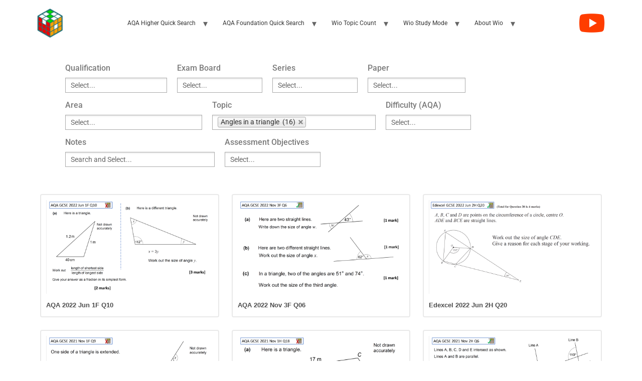

--- FILE ---
content_type: text/html; charset=UTF-8
request_url: https://www.wio.org/?_sfm_topic=Angles%20in%20a%20triangle
body_size: 18135
content:
<!doctype html>
<html dir="ltr" lang="en-GB" prefix="og: https://ogp.me/ns#">
<head>
	<meta charset="UTF-8">
	<meta name="viewport" content="width=device-width, initial-scale=1">
	<link rel="profile" href="https://gmpg.org/xfn/11">
	<title>- Wio | Work It Out</title>

		<!-- All in One SEO 4.8.7.2 - aioseo.com -->
	<meta name="robots" content="max-image-preview:large" />
	<link rel="canonical" href="https://www.wio.org/" />
	<meta name="generator" content="All in One SEO (AIOSEO) 4.8.7.2" />
		<meta property="og:locale" content="en_GB" />
		<meta property="og:site_name" content="Wio | Work It Out -" />
		<meta property="og:type" content="website" />
		<meta property="og:title" content="- Wio | Work It Out" />
		<meta property="og:url" content="https://www.wio.org/" />
		<meta property="og:image" content="https://www.wio.org/wp-content/uploads/2022/10/cropped-wio-icon.png" />
		<meta property="og:image:secure_url" content="https://www.wio.org/wp-content/uploads/2022/10/cropped-wio-icon.png" />
		<meta name="twitter:card" content="summary_large_image" />
		<meta name="twitter:title" content="- Wio | Work It Out" />
		<meta name="twitter:image" content="https://www.wio.org/wp-content/uploads/2022/10/cropped-wio-icon.png" />
		<script type="application/ld+json" class="aioseo-schema">
			{"@context":"https:\/\/schema.org","@graph":[{"@type":"BreadcrumbList","@id":"https:\/\/www.wio.org\/#breadcrumblist","itemListElement":[{"@type":"ListItem","@id":"https:\/\/www.wio.org#listItem","position":1,"name":"Home"}]},{"@type":"Organization","@id":"https:\/\/www.wio.org\/#organization","name":"WIO | Work It Out","url":"https:\/\/www.wio.org\/","logo":{"@type":"ImageObject","url":"https:\/\/www.wio.org\/wp-content\/uploads\/2022\/10\/cropped-wio-icon.png","@id":"https:\/\/www.wio.org\/#organizationLogo","width":512,"height":512},"image":{"@id":"https:\/\/www.wio.org\/#organizationLogo"}},{"@type":"WebPage","@id":"https:\/\/www.wio.org\/#webpage","url":"https:\/\/www.wio.org\/","name":"- Wio | Work It Out","inLanguage":"en-GB","isPartOf":{"@id":"https:\/\/www.wio.org\/#website"},"breadcrumb":{"@id":"https:\/\/www.wio.org\/#breadcrumblist"},"datePublished":"2022-10-28T19:39:11+00:00","dateModified":"2024-05-12T19:18:33+00:00"},{"@type":"WebSite","@id":"https:\/\/www.wio.org\/#website","url":"https:\/\/www.wio.org\/","name":"Work It Out :: wio.org","inLanguage":"en-GB","publisher":{"@id":"https:\/\/www.wio.org\/#organization"}}]}
		</script>
		<!-- All in One SEO -->

<link rel="alternate" type="application/rss+xml" title="Wio | Work It Out &raquo; Feed" href="https://www.wio.org/feed/" />
<link rel="alternate" type="application/rss+xml" title="Wio | Work It Out &raquo; Comments Feed" href="https://www.wio.org/comments/feed/" />
<link rel="alternate" title="oEmbed (JSON)" type="application/json+oembed" href="https://www.wio.org/wp-json/oembed/1.0/embed?url=https%3A%2F%2Fwww.wio.org%2F" />
<link rel="alternate" title="oEmbed (XML)" type="text/xml+oembed" href="https://www.wio.org/wp-json/oembed/1.0/embed?url=https%3A%2F%2Fwww.wio.org%2F&#038;format=xml" />
<style id='wp-img-auto-sizes-contain-inline-css'>
img:is([sizes=auto i],[sizes^="auto," i]){contain-intrinsic-size:3000px 1500px}
/*# sourceURL=wp-img-auto-sizes-contain-inline-css */
</style>
<style id='wp-emoji-styles-inline-css'>

	img.wp-smiley, img.emoji {
		display: inline !important;
		border: none !important;
		box-shadow: none !important;
		height: 1em !important;
		width: 1em !important;
		margin: 0 0.07em !important;
		vertical-align: -0.1em !important;
		background: none !important;
		padding: 0 !important;
	}
/*# sourceURL=wp-emoji-styles-inline-css */
</style>
<link rel='stylesheet' id='wp-block-library-css' href='https://www.wio.org/wp-includes/css/dist/block-library/style.min.css?ver=6.9' media='all' />
<style id='wp-block-paragraph-inline-css'>
.is-small-text{font-size:.875em}.is-regular-text{font-size:1em}.is-large-text{font-size:2.25em}.is-larger-text{font-size:3em}.has-drop-cap:not(:focus):first-letter{float:left;font-size:8.4em;font-style:normal;font-weight:100;line-height:.68;margin:.05em .1em 0 0;text-transform:uppercase}body.rtl .has-drop-cap:not(:focus):first-letter{float:none;margin-left:.1em}p.has-drop-cap.has-background{overflow:hidden}:root :where(p.has-background){padding:1.25em 2.375em}:where(p.has-text-color:not(.has-link-color)) a{color:inherit}p.has-text-align-left[style*="writing-mode:vertical-lr"],p.has-text-align-right[style*="writing-mode:vertical-rl"]{rotate:180deg}
/*# sourceURL=https://www.wio.org/wp-includes/blocks/paragraph/style.min.css */
</style>
<style id='global-styles-inline-css'>
:root{--wp--preset--aspect-ratio--square: 1;--wp--preset--aspect-ratio--4-3: 4/3;--wp--preset--aspect-ratio--3-4: 3/4;--wp--preset--aspect-ratio--3-2: 3/2;--wp--preset--aspect-ratio--2-3: 2/3;--wp--preset--aspect-ratio--16-9: 16/9;--wp--preset--aspect-ratio--9-16: 9/16;--wp--preset--color--black: #000000;--wp--preset--color--cyan-bluish-gray: #abb8c3;--wp--preset--color--white: #ffffff;--wp--preset--color--pale-pink: #f78da7;--wp--preset--color--vivid-red: #cf2e2e;--wp--preset--color--luminous-vivid-orange: #ff6900;--wp--preset--color--luminous-vivid-amber: #fcb900;--wp--preset--color--light-green-cyan: #7bdcb5;--wp--preset--color--vivid-green-cyan: #00d084;--wp--preset--color--pale-cyan-blue: #8ed1fc;--wp--preset--color--vivid-cyan-blue: #0693e3;--wp--preset--color--vivid-purple: #9b51e0;--wp--preset--gradient--vivid-cyan-blue-to-vivid-purple: linear-gradient(135deg,rgb(6,147,227) 0%,rgb(155,81,224) 100%);--wp--preset--gradient--light-green-cyan-to-vivid-green-cyan: linear-gradient(135deg,rgb(122,220,180) 0%,rgb(0,208,130) 100%);--wp--preset--gradient--luminous-vivid-amber-to-luminous-vivid-orange: linear-gradient(135deg,rgb(252,185,0) 0%,rgb(255,105,0) 100%);--wp--preset--gradient--luminous-vivid-orange-to-vivid-red: linear-gradient(135deg,rgb(255,105,0) 0%,rgb(207,46,46) 100%);--wp--preset--gradient--very-light-gray-to-cyan-bluish-gray: linear-gradient(135deg,rgb(238,238,238) 0%,rgb(169,184,195) 100%);--wp--preset--gradient--cool-to-warm-spectrum: linear-gradient(135deg,rgb(74,234,220) 0%,rgb(151,120,209) 20%,rgb(207,42,186) 40%,rgb(238,44,130) 60%,rgb(251,105,98) 80%,rgb(254,248,76) 100%);--wp--preset--gradient--blush-light-purple: linear-gradient(135deg,rgb(255,206,236) 0%,rgb(152,150,240) 100%);--wp--preset--gradient--blush-bordeaux: linear-gradient(135deg,rgb(254,205,165) 0%,rgb(254,45,45) 50%,rgb(107,0,62) 100%);--wp--preset--gradient--luminous-dusk: linear-gradient(135deg,rgb(255,203,112) 0%,rgb(199,81,192) 50%,rgb(65,88,208) 100%);--wp--preset--gradient--pale-ocean: linear-gradient(135deg,rgb(255,245,203) 0%,rgb(182,227,212) 50%,rgb(51,167,181) 100%);--wp--preset--gradient--electric-grass: linear-gradient(135deg,rgb(202,248,128) 0%,rgb(113,206,126) 100%);--wp--preset--gradient--midnight: linear-gradient(135deg,rgb(2,3,129) 0%,rgb(40,116,252) 100%);--wp--preset--font-size--small: 13px;--wp--preset--font-size--medium: 20px;--wp--preset--font-size--large: 36px;--wp--preset--font-size--x-large: 42px;--wp--preset--spacing--20: 0.44rem;--wp--preset--spacing--30: 0.67rem;--wp--preset--spacing--40: 1rem;--wp--preset--spacing--50: 1.5rem;--wp--preset--spacing--60: 2.25rem;--wp--preset--spacing--70: 3.38rem;--wp--preset--spacing--80: 5.06rem;--wp--preset--shadow--natural: 6px 6px 9px rgba(0, 0, 0, 0.2);--wp--preset--shadow--deep: 12px 12px 50px rgba(0, 0, 0, 0.4);--wp--preset--shadow--sharp: 6px 6px 0px rgba(0, 0, 0, 0.2);--wp--preset--shadow--outlined: 6px 6px 0px -3px rgb(255, 255, 255), 6px 6px rgb(0, 0, 0);--wp--preset--shadow--crisp: 6px 6px 0px rgb(0, 0, 0);}:root { --wp--style--global--content-size: 800px;--wp--style--global--wide-size: 1200px; }:where(body) { margin: 0; }.wp-site-blocks > .alignleft { float: left; margin-right: 2em; }.wp-site-blocks > .alignright { float: right; margin-left: 2em; }.wp-site-blocks > .aligncenter { justify-content: center; margin-left: auto; margin-right: auto; }:where(.wp-site-blocks) > * { margin-block-start: 24px; margin-block-end: 0; }:where(.wp-site-blocks) > :first-child { margin-block-start: 0; }:where(.wp-site-blocks) > :last-child { margin-block-end: 0; }:root { --wp--style--block-gap: 24px; }:root :where(.is-layout-flow) > :first-child{margin-block-start: 0;}:root :where(.is-layout-flow) > :last-child{margin-block-end: 0;}:root :where(.is-layout-flow) > *{margin-block-start: 24px;margin-block-end: 0;}:root :where(.is-layout-constrained) > :first-child{margin-block-start: 0;}:root :where(.is-layout-constrained) > :last-child{margin-block-end: 0;}:root :where(.is-layout-constrained) > *{margin-block-start: 24px;margin-block-end: 0;}:root :where(.is-layout-flex){gap: 24px;}:root :where(.is-layout-grid){gap: 24px;}.is-layout-flow > .alignleft{float: left;margin-inline-start: 0;margin-inline-end: 2em;}.is-layout-flow > .alignright{float: right;margin-inline-start: 2em;margin-inline-end: 0;}.is-layout-flow > .aligncenter{margin-left: auto !important;margin-right: auto !important;}.is-layout-constrained > .alignleft{float: left;margin-inline-start: 0;margin-inline-end: 2em;}.is-layout-constrained > .alignright{float: right;margin-inline-start: 2em;margin-inline-end: 0;}.is-layout-constrained > .aligncenter{margin-left: auto !important;margin-right: auto !important;}.is-layout-constrained > :where(:not(.alignleft):not(.alignright):not(.alignfull)){max-width: var(--wp--style--global--content-size);margin-left: auto !important;margin-right: auto !important;}.is-layout-constrained > .alignwide{max-width: var(--wp--style--global--wide-size);}body .is-layout-flex{display: flex;}.is-layout-flex{flex-wrap: wrap;align-items: center;}.is-layout-flex > :is(*, div){margin: 0;}body .is-layout-grid{display: grid;}.is-layout-grid > :is(*, div){margin: 0;}body{padding-top: 0px;padding-right: 0px;padding-bottom: 0px;padding-left: 0px;}a:where(:not(.wp-element-button)){text-decoration: underline;}:root :where(.wp-element-button, .wp-block-button__link){background-color: #32373c;border-width: 0;color: #fff;font-family: inherit;font-size: inherit;font-style: inherit;font-weight: inherit;letter-spacing: inherit;line-height: inherit;padding-top: calc(0.667em + 2px);padding-right: calc(1.333em + 2px);padding-bottom: calc(0.667em + 2px);padding-left: calc(1.333em + 2px);text-decoration: none;text-transform: inherit;}.has-black-color{color: var(--wp--preset--color--black) !important;}.has-cyan-bluish-gray-color{color: var(--wp--preset--color--cyan-bluish-gray) !important;}.has-white-color{color: var(--wp--preset--color--white) !important;}.has-pale-pink-color{color: var(--wp--preset--color--pale-pink) !important;}.has-vivid-red-color{color: var(--wp--preset--color--vivid-red) !important;}.has-luminous-vivid-orange-color{color: var(--wp--preset--color--luminous-vivid-orange) !important;}.has-luminous-vivid-amber-color{color: var(--wp--preset--color--luminous-vivid-amber) !important;}.has-light-green-cyan-color{color: var(--wp--preset--color--light-green-cyan) !important;}.has-vivid-green-cyan-color{color: var(--wp--preset--color--vivid-green-cyan) !important;}.has-pale-cyan-blue-color{color: var(--wp--preset--color--pale-cyan-blue) !important;}.has-vivid-cyan-blue-color{color: var(--wp--preset--color--vivid-cyan-blue) !important;}.has-vivid-purple-color{color: var(--wp--preset--color--vivid-purple) !important;}.has-black-background-color{background-color: var(--wp--preset--color--black) !important;}.has-cyan-bluish-gray-background-color{background-color: var(--wp--preset--color--cyan-bluish-gray) !important;}.has-white-background-color{background-color: var(--wp--preset--color--white) !important;}.has-pale-pink-background-color{background-color: var(--wp--preset--color--pale-pink) !important;}.has-vivid-red-background-color{background-color: var(--wp--preset--color--vivid-red) !important;}.has-luminous-vivid-orange-background-color{background-color: var(--wp--preset--color--luminous-vivid-orange) !important;}.has-luminous-vivid-amber-background-color{background-color: var(--wp--preset--color--luminous-vivid-amber) !important;}.has-light-green-cyan-background-color{background-color: var(--wp--preset--color--light-green-cyan) !important;}.has-vivid-green-cyan-background-color{background-color: var(--wp--preset--color--vivid-green-cyan) !important;}.has-pale-cyan-blue-background-color{background-color: var(--wp--preset--color--pale-cyan-blue) !important;}.has-vivid-cyan-blue-background-color{background-color: var(--wp--preset--color--vivid-cyan-blue) !important;}.has-vivid-purple-background-color{background-color: var(--wp--preset--color--vivid-purple) !important;}.has-black-border-color{border-color: var(--wp--preset--color--black) !important;}.has-cyan-bluish-gray-border-color{border-color: var(--wp--preset--color--cyan-bluish-gray) !important;}.has-white-border-color{border-color: var(--wp--preset--color--white) !important;}.has-pale-pink-border-color{border-color: var(--wp--preset--color--pale-pink) !important;}.has-vivid-red-border-color{border-color: var(--wp--preset--color--vivid-red) !important;}.has-luminous-vivid-orange-border-color{border-color: var(--wp--preset--color--luminous-vivid-orange) !important;}.has-luminous-vivid-amber-border-color{border-color: var(--wp--preset--color--luminous-vivid-amber) !important;}.has-light-green-cyan-border-color{border-color: var(--wp--preset--color--light-green-cyan) !important;}.has-vivid-green-cyan-border-color{border-color: var(--wp--preset--color--vivid-green-cyan) !important;}.has-pale-cyan-blue-border-color{border-color: var(--wp--preset--color--pale-cyan-blue) !important;}.has-vivid-cyan-blue-border-color{border-color: var(--wp--preset--color--vivid-cyan-blue) !important;}.has-vivid-purple-border-color{border-color: var(--wp--preset--color--vivid-purple) !important;}.has-vivid-cyan-blue-to-vivid-purple-gradient-background{background: var(--wp--preset--gradient--vivid-cyan-blue-to-vivid-purple) !important;}.has-light-green-cyan-to-vivid-green-cyan-gradient-background{background: var(--wp--preset--gradient--light-green-cyan-to-vivid-green-cyan) !important;}.has-luminous-vivid-amber-to-luminous-vivid-orange-gradient-background{background: var(--wp--preset--gradient--luminous-vivid-amber-to-luminous-vivid-orange) !important;}.has-luminous-vivid-orange-to-vivid-red-gradient-background{background: var(--wp--preset--gradient--luminous-vivid-orange-to-vivid-red) !important;}.has-very-light-gray-to-cyan-bluish-gray-gradient-background{background: var(--wp--preset--gradient--very-light-gray-to-cyan-bluish-gray) !important;}.has-cool-to-warm-spectrum-gradient-background{background: var(--wp--preset--gradient--cool-to-warm-spectrum) !important;}.has-blush-light-purple-gradient-background{background: var(--wp--preset--gradient--blush-light-purple) !important;}.has-blush-bordeaux-gradient-background{background: var(--wp--preset--gradient--blush-bordeaux) !important;}.has-luminous-dusk-gradient-background{background: var(--wp--preset--gradient--luminous-dusk) !important;}.has-pale-ocean-gradient-background{background: var(--wp--preset--gradient--pale-ocean) !important;}.has-electric-grass-gradient-background{background: var(--wp--preset--gradient--electric-grass) !important;}.has-midnight-gradient-background{background: var(--wp--preset--gradient--midnight) !important;}.has-small-font-size{font-size: var(--wp--preset--font-size--small) !important;}.has-medium-font-size{font-size: var(--wp--preset--font-size--medium) !important;}.has-large-font-size{font-size: var(--wp--preset--font-size--large) !important;}.has-x-large-font-size{font-size: var(--wp--preset--font-size--x-large) !important;}
/*# sourceURL=global-styles-inline-css */
</style>

<link rel='stylesheet' id='search-filter-plugin-styles-css' href='https://www.wio.org/wp-content/plugins/search-filter-pro/public/assets/css/search-filter.min.css?ver=2.5.21' media='all' />
<link rel='stylesheet' id='hello-elementor-css' href='https://www.wio.org/wp-content/themes/hello-elementor/style.min.css?ver=3.3.0' media='all' />
<link rel='stylesheet' id='hello-elementor-theme-style-css' href='https://www.wio.org/wp-content/themes/hello-elementor/theme.min.css?ver=3.3.0' media='all' />
<link rel='stylesheet' id='hello-elementor-header-footer-css' href='https://www.wio.org/wp-content/themes/hello-elementor/header-footer.min.css?ver=3.3.0' media='all' />
<link rel='stylesheet' id='elementor-frontend-css' href='https://www.wio.org/wp-content/plugins/elementor/assets/css/frontend.min.css?ver=3.32.3' media='all' />
<link rel='stylesheet' id='elementor-post-63-css' href='https://www.wio.org/wp-content/uploads/elementor/css/post-63.css?ver=1768279122' media='all' />
<link rel='stylesheet' id='elementor-icons-css' href='https://www.wio.org/wp-content/plugins/elementor/assets/lib/eicons/css/elementor-icons.min.css?ver=5.44.0' media='all' />
<link rel='stylesheet' id='elementor-post-732-css' href='https://www.wio.org/wp-content/uploads/elementor/css/post-732.css?ver=1768279182' media='all' />
<link rel='stylesheet' id='custom-layouts-styles-css' href='https://www.wio.org/wp-content/uploads/custom-layouts/style.css?ver=62' media='all' />
<link rel='stylesheet' id='elementor-gf-local-roboto-css' href='https://www.wio.org/wp-content/uploads/elementor/google-fonts/css/roboto.css?ver=1745609954' media='all' />
<link rel='stylesheet' id='elementor-gf-local-robotoslab-css' href='https://www.wio.org/wp-content/uploads/elementor/google-fonts/css/robotoslab.css?ver=1745609957' media='all' />
<script src="https://www.wio.org/wp-includes/js/jquery/jquery.min.js?ver=3.7.1" id="jquery-core-js"></script>
<script src="https://www.wio.org/wp-includes/js/jquery/jquery-migrate.min.js?ver=3.4.1" id="jquery-migrate-js"></script>
<script id="search-filter-plugin-build-js-extra">
var SF_LDATA = {"ajax_url":"https://www.wio.org/wp-admin/admin-ajax.php","home_url":"https://www.wio.org/","extensions":[]};
//# sourceURL=search-filter-plugin-build-js-extra
</script>
<script src="https://www.wio.org/wp-content/plugins/search-filter-pro/public/assets/js/search-filter-build.min.js?ver=2.5.21" id="search-filter-plugin-build-js"></script>
<script src="https://www.wio.org/wp-content/plugins/search-filter-pro/public/assets/js/chosen.jquery.min.js?ver=2.5.21" id="search-filter-plugin-chosen-js"></script>
<link rel="https://api.w.org/" href="https://www.wio.org/wp-json/" /><link rel="alternate" title="JSON" type="application/json" href="https://www.wio.org/wp-json/wp/v2/pages/732" /><link rel="EditURI" type="application/rsd+xml" title="RSD" href="https://www.wio.org/xmlrpc.php?rsd" />
<meta name="generator" content="WordPress 6.9" />
<link rel='shortlink' href='https://www.wio.org/' />
<meta name="generator" content="Elementor 3.32.3; features: additional_custom_breakpoints; settings: css_print_method-external, google_font-enabled, font_display-auto">
			<style>
				.e-con.e-parent:nth-of-type(n+4):not(.e-lazyloaded):not(.e-no-lazyload),
				.e-con.e-parent:nth-of-type(n+4):not(.e-lazyloaded):not(.e-no-lazyload) * {
					background-image: none !important;
				}
				@media screen and (max-height: 1024px) {
					.e-con.e-parent:nth-of-type(n+3):not(.e-lazyloaded):not(.e-no-lazyload),
					.e-con.e-parent:nth-of-type(n+3):not(.e-lazyloaded):not(.e-no-lazyload) * {
						background-image: none !important;
					}
				}
				@media screen and (max-height: 640px) {
					.e-con.e-parent:nth-of-type(n+2):not(.e-lazyloaded):not(.e-no-lazyload),
					.e-con.e-parent:nth-of-type(n+2):not(.e-lazyloaded):not(.e-no-lazyload) * {
						background-image: none !important;
					}
				}
			</style>
			<link rel="icon" href="https://www.wio.org/wp-content/uploads/2022/10/cropped-wio-icon-32x32.png" sizes="32x32" />
<link rel="icon" href="https://www.wio.org/wp-content/uploads/2022/10/cropped-wio-icon-192x192.png" sizes="192x192" />
<link rel="apple-touch-icon" href="https://www.wio.org/wp-content/uploads/2022/10/cropped-wio-icon-180x180.png" />
<meta name="msapplication-TileImage" content="https://www.wio.org/wp-content/uploads/2022/10/cropped-wio-icon-270x270.png" />
		<style id="wp-custom-css">
			.searchandfilter > ul > li {
	display: inline-block;
	vertical-align: top;
	padding: 5px 10px 5px 10px;
  max-width: 1140px;
}

.run-information {
	box-sizing: border-box;
  margin-right: auto;
  margin-left: auto;
  width: 100%;
  padding: 20px;
  max-width: 1140px;
}

.cl-pagination {
  padding: 20px;
  font-size: 20px;
  text-align: center;
}

.sf-level-0 {
  font-size: 14px;
}

a:link {
  text-decoration: none;
}

a:visited {
  text-decoration: none;
}

.custom-logo,
.site-header .logo {
  max-width: 100% !important;
  width: 60px !important;
  height: auto !important;
}

.site-footer-kc {
  display: flex;
  justify-content: center;
  font-size: 10px;
}

/* MOBILE NAV HAMBURGER FIX */
.site-navigation-toggle i:before {
content: “\f0c9” !important;
font-family: “Font Awesome 5 Free”;
font-weight: 900;
font-size: 22px;
font-style: normal;
}

.site-navigation-toggle-holder.show.elementor-active .site-navigation- toggle i:before {
content: “\f00d” !important;
}
		</style>
		</head>
<body class="home wp-singular page-template-default page page-id-732 wp-custom-logo wp-embed-responsive wp-theme-hello-elementor theme-default elementor-default elementor-kit-63 elementor-page elementor-page-732">


<a class="skip-link screen-reader-text" href="#content">Skip to content</a>


<header id="site-header" class="site-header dynamic-header menu-dropdown-tablet">
	
	<div class="header-inner">
		<div class="site-branding show-logo">
							<div class="site-logo show">
					<a href="https://www.wio.org/" class="custom-logo-link" rel="home" aria-current="page"><img fetchpriority="high" width="512" height="512" src="https://www.wio.org/wp-content/uploads/2022/10/cropped-wio-icon.png" class="custom-logo" alt="Wio | Work It Out" decoding="async" srcset="https://www.wio.org/wp-content/uploads/2022/10/cropped-wio-icon.png 512w, https://www.wio.org/wp-content/uploads/2022/10/cropped-wio-icon-150x150.png 150w, https://www.wio.org/wp-content/uploads/2022/10/cropped-wio-icon-270x270.png 270w, https://www.wio.org/wp-content/uploads/2022/10/cropped-wio-icon-192x192.png 192w, https://www.wio.org/wp-content/uploads/2022/10/cropped-wio-icon-180x180.png 180w, https://www.wio.org/wp-content/uploads/2022/10/cropped-wio-icon-32x32.png 32w" sizes="(max-width: 512px) 100vw, 512px" /></a>				</div>
					</div>

					<nav class="site-navigation show" aria-label="Main menu">
				<ul id="menu-header" class="menu"><li id="menu-item-20864" class="menu-item menu-item-type-custom menu-item-object-custom menu-item-has-children menu-item-20864"><a>AQA Higher Quick Search</a>
<ul class="sub-menu">
	<li id="menu-item-21084" class="menu-item menu-item-type-custom menu-item-object-custom menu-item-21084"><a href="https://www.wio.org/?_sfm_qualification=GCSE%20Maths%20-%20Higher&#038;_sfm_exam_board=AQA">AQA Higher</a></li>
	<li id="menu-item-20876" class="menu-item menu-item-type-custom menu-item-object-custom menu-item-20876"><a href="https://www.wio.org/?_sfm_qualification=GCSE%20Maths%20-%20Higher&#038;_sfm_exam_board=AQA&#038;_sfm_topic=4%20operations-%2C-BIDMAS-%2C-Decimal%20calculations-%2C-Estimating%20calculations-%2C-General%20Questions-%2C-Multiples-%2C-Multiplication-%2C-Negative%20Numbers-%2C-Ordering%20decimals-%2C-Ordering%20numbers-%2C-Prime%20numbers-%2C-Reciprocal-%2C-Rounding-%2C-Square%20and%20cube%20numbers-%2C-Time%20conversations-%2C-Triangular%20numbers-%2C-Use%20of%20a%20calculator">Essential &#8211; Number</a></li>
	<li id="menu-item-20877" class="menu-item menu-item-type-custom menu-item-object-custom menu-item-20877"><a href="https://www.wio.org/?_sfm_qualification=GCSE%20Maths%20-%20Higher&#038;_sfm_exam_board=AQA&#038;_sfm_topic=Expanding%20brackets-%2C-Factorisation-%2C-Forming%20equations-%2C-Forming%20expressions-%2C-Linear%20equations-%2C-Linear%20inequalities-%2C-Simplifying%20algebra-%2C-Solving%20Equations-%2C-Solving%20Inequalities-%2C-Substitution">Essential &#8211; Algebra</a></li>
	<li id="menu-item-20863" class="menu-item menu-item-type-custom menu-item-object-custom menu-item-20863"><a href="https://www.wio.org/?_sfm_qualification=GCSE%20Maths%20-%20Higher&#038;_sfm_exam_board=AQA&#038;_sfm_topic=Angles%20around%20a%20point-%2C-Angles%20in%20a%20triangle-%2C-Angles%20in%20polygons-%2C-Angles%20on%20a%20straight%20line-%2C-Angles%20within%20parallel%20lines-%2C-Bearings">Angles</a></li>
	<li id="menu-item-20865" class="menu-item menu-item-type-custom menu-item-object-custom menu-item-20865"><a href="https://www.wio.org/?_sfm_qualification=GCSE%20Maths%20-%20Higher&#038;_sfm_exam_board=AQA&#038;_sfm_topic=Area%20and%20volume%20unit%20conversions-%2C-Area%20of%20a%20circle-%2C-Area%20of%20a%20rectangle-%2C-Area%20of%20a%20sector-%2C-Area%20of%20a%20square-%2C-Area%20of%20a%20trapezium-%2C-Area%20of%20a%20triangle-%2C-Area%20of%20a%20triangle%20(1%2F2absinC)">Areas</a></li>
	<li id="menu-item-20866" class="menu-item menu-item-type-custom menu-item-object-custom menu-item-20866"><a href="https://www.wio.org/?_sfm_qualification=GCSE%20Maths%20-%20Higher&#038;_sfm_exam_board=AQA&#038;_sfm_topic=Arc%20Length-%2C-Area%20of%20a%20circle-%2C-Area%20of%20a%20sector-%2C-Circle%20theorems-%2C-Circumference%20of%20a%20circle-%2C-Equation%20of%20a%20circle-%2C-Parts%20of%20a%20circle-%2C-Tangent%20to%20a%20circle">Circles</a></li>
	<li id="menu-item-20867" class="menu-item menu-item-type-custom menu-item-object-custom menu-item-20867"><a href="https://www.wio.org/?_sfm_qualification=GCSE%20Maths%20-%20Higher&#038;_sfm_exam_board=AQA&#038;_sfm_topic=Algebraic%20fractions-%2C-Fraction%20arithmetic-%2C-Fraction%20of%20an%20amount-%2C-Fraction%20to%20decimal-%2C-Fractions%20Decimals%20Percentages-%2C-One%20amount%20as%20a%20fraction%20of%20another-%2C-Ratios%20to%20fractions-%2C-Recurring%20decimals%20to%20fractions-%2C-Reverse%20Fractions">Fractions</a></li>
	<li id="menu-item-20868" class="menu-item menu-item-type-custom menu-item-object-custom menu-item-20868"><a href="https://www.wio.org/?_sfm_qualification=GCSE%20Maths%20-%20Higher&#038;_sfm_exam_board=AQA&#038;_sfm_topic=Cubic%20graphs-%2C-Cumulative%20frequency%20graphs-%2C-Distance-time%20graph-%2C-Drawing%20Straight%20Line%20Graphs-%2C-Exponential%20graphs-%2C-Graphing%20inequalities-%2C-Quadratic%20graphs-%2C-Real%20life%20graphs-%2C-Scatter%20graphs-%2C-Simultaneous%20equations%20(graphical)-%2C-Speed-time%20graphs-%2C-Transformations%20of%20functions-%2C-Trigonometric%20graphs-%2C-Velocity-time%20graphs">Graphs</a></li>
	<li id="menu-item-20869" class="menu-item menu-item-type-custom menu-item-object-custom menu-item-20869"><a href="https://www.wio.org/?_sfm_qualification=GCSE%20Maths%20-%20Higher&#038;_sfm_exam_board=AQA&#038;_sfm_topic=Graphing%20inequalities-%2C-Linear%20inequalities-%2C-Quadratic%20inequalities-%2C-Solving%20Inequalities">Inequalities</a></li>
	<li id="menu-item-20870" class="menu-item menu-item-type-custom menu-item-object-custom menu-item-20870"><a href="https://www.wio.org/?_sfm_qualification=GCSE%20Maths%20-%20Higher&#038;_sfm_exam_board=AQA&#038;_sfm_topic=Compound%20interest-%2C-Depreciation-%2C-Fractions%20Decimals%20Percentages-%2C-One%20amount%20as%20a%20percentage%20of%20another-%2C-Percentage%20change-%2C-Percentage%20increase%20and%20decrease-%2C-Percentage%20of%20an%20amount-%2C-Percentage%20profit%20or%20loss-%2C-Repeated%20percentage%20change-%2C-Reverse%20percentages-%2C-Simple%20interest">Percentages</a></li>
	<li id="menu-item-20871" class="menu-item menu-item-type-custom menu-item-object-custom menu-item-20871"><a href="https://www.wio.org/?_sfm_qualification=GCSE%20Maths%20-%20Higher&#038;_sfm_exam_board=AQA&#038;_sfm_topic=Combining%20ratios-%2C-Ratio%201%20to%20n-%2C-Ratios%20to%20fractions-%2C-Share%20in%20a%20ratio-%2C-Simplifying%20Ratios-%2C-Using%20ratios-%2C-Writing%20ratios">Ratios</a></li>
	<li id="menu-item-20872" class="menu-item menu-item-type-custom menu-item-object-custom menu-item-20872"><a href="https://www.wio.org/?_sfm_qualification=GCSE%20Maths%20-%20Higher&#038;_sfm_exam_board=AQA&#038;_sfm_topic=Surface%20area-%2C-Surface%20area%20of%20a%20cone-%2C-Surface%20area%20of%20a%20cube-%2C-Surface%20area%20of%20a%20cuboid-%2C-Surface%20area%20of%20a%20cylinder-%2C-Surface%20area%20of%20a%20pyramid">Surface Areas</a></li>
	<li id="menu-item-20873" class="menu-item menu-item-type-custom menu-item-object-custom menu-item-20873"><a href="https://www.wio.org/?_sfm_qualification=GCSE%20Maths%20-%20Higher&#038;_sfm_exam_board=AQA&#038;_sfm_topic=Combined%20transformations-%2C-Enlargement-%2C-Reflection-%2C-Rotation-%2C-Transformations-%2C-Translation">Transformations</a></li>
	<li id="menu-item-20874" class="menu-item menu-item-type-custom menu-item-object-custom menu-item-20874"><a href="https://www.wio.org/?_sfm_qualification=GCSE%20Maths%20-%20Higher&#038;_sfm_exam_board=AQA&#038;_sfm_topic=3D%20Trigonometry-%2C-Angles%20in%20a%20triangle-%2C-Cosine%20rule-%2C-Exact%20trigonometric%20values-%2C-Pythagoras%27%20theorem-%2C-Sine%20rule-%2C-Trigonometric%20ratios%20(SOHCAHTOA)-%2C-Trigonometry">Triangles</a></li>
	<li id="menu-item-20875" class="menu-item menu-item-type-custom menu-item-object-custom menu-item-20875"><a href="https://www.wio.org/?_sfm_qualification=GCSE%20Maths%20-%20Higher&#038;_sfm_exam_board=AQA&#038;_sfm_topic=Area%20and%20volume%20unit%20conversions-%2C-Density%2C%20mass%2C%20volume-%2C-Volume-%2C-Volume%20of%20a%20composite%20solid-%2C-Volume%20of%20a%20cone-%2C-Volume%20of%20a%20cube-%2C-Volume%20of%20a%20cuboid-%2C-Volume%20of%20a%20cylinder-%2C-Volume%20of%20a%20sphere">Volumes</a></li>
</ul>
</li>
<li id="menu-item-20902" class="menu-item menu-item-type-custom menu-item-object-custom menu-item-has-children menu-item-20902"><a>AQA Foundation Quick Search</a>
<ul class="sub-menu">
	<li id="menu-item-21085" class="menu-item menu-item-type-custom menu-item-object-custom menu-item-21085"><a href="https://www.wio.org/?_sfm_qualification=GCSE%20Maths%20-%20Foundation&#038;_sfm_exam_board=AQA">AQA Foundation</a></li>
	<li id="menu-item-20903" class="menu-item menu-item-type-custom menu-item-object-custom menu-item-20903"><a href="https://www.wio.org/?_sfm_qualification=GCSE%20Maths%20-%20Foundation&#038;_sfm_exam_board=AQA&#038;_sfm_topic=4%20operations-%2C-BIDMAS-%2C-Decimal%20calculations-%2C-Estimating%20calculations-%2C-General%20Questions-%2C-Multiples-%2C-Multiplication-%2C-Negative%20Numbers-%2C-Ordering%20decimals-%2C-Ordering%20numbers-%2C-Prime%20numbers-%2C-Reciprocal-%2C-Rounding-%2C-Square%20and%20cube%20numbers-%2C-Time%20conversations-%2C-Triangular%20numbers-%2C-Use%20of%20a%20calculator">Essential &#8211; Number</a></li>
	<li id="menu-item-20909" class="menu-item menu-item-type-custom menu-item-object-custom menu-item-20909"><a href="https://www.wio.org/?_sfm_qualification=GCSE%20Maths%20-%20Foundation&#038;_sfm_exam_board=AQA&#038;_sfm_topic=Expanding%20brackets-%2C-Factorisation-%2C-Forming%20equations-%2C-Forming%20expressions-%2C-Linear%20equations-%2C-Linear%20inequalities-%2C-Simplifying%20algebra-%2C-Solving%20Equations-%2C-Solving%20Inequalities-%2C-Substitution">Essential &#8211; Algebra</a></li>
	<li id="menu-item-20910" class="menu-item menu-item-type-custom menu-item-object-custom menu-item-20910"><a href="https://www.wio.org/?_sfm_qualification=GCSE%20Maths%20-%20Foundation&#038;_sfm_exam_board=AQA&#038;_sfm_topic=Angles%20around%20a%20point-%2C-Angles%20in%20a%20triangle-%2C-Angles%20in%20polygons-%2C-Angles%20on%20a%20straight%20line-%2C-Angles%20within%20parallel%20lines-%2C-Bearings">Angles</a></li>
	<li id="menu-item-20911" class="menu-item menu-item-type-custom menu-item-object-custom menu-item-20911"><a href="https://www.wio.org/?_sfm_qualification=GCSE%20Maths%20-%20Foundation&#038;_sfm_exam_board=AQA&#038;_sfm_topic=Area%20and%20volume%20unit%20conversions-%2C-Area%20of%20a%20circle-%2C-Area%20of%20a%20rectangle-%2C-Area%20of%20a%20sector-%2C-Area%20of%20a%20square-%2C-Area%20of%20a%20trapezium-%2C-Area%20of%20a%20triangle-%2C-Area%20of%20a%20triangle%20(1%2F2absinC)">Areas</a></li>
	<li id="menu-item-20912" class="menu-item menu-item-type-custom menu-item-object-custom menu-item-20912"><a href="https://www.wio.org/?_sfm_qualification=GCSE%20Maths%20-%20Foundation&#038;_sfm_exam_board=AQA&#038;_sfm_topic=Arc%20Length-%2C-Area%20of%20a%20circle-%2C-Area%20of%20a%20sector-%2C-Circle%20theorems-%2C-Circumference%20of%20a%20circle-%2C-Equation%20of%20a%20circle-%2C-Parts%20of%20a%20circle-%2C-Tangent%20to%20a%20circle">Circles</a></li>
	<li id="menu-item-20913" class="menu-item menu-item-type-custom menu-item-object-custom menu-item-20913"><a href="https://www.wio.org/?_sfm_qualification=GCSE%20Maths%20-%20Foundation&#038;_sfm_exam_board=AQA&#038;_sfm_topic=Algebraic%20fractions-%2C-Fraction%20arithmetic-%2C-Fraction%20of%20an%20amount-%2C-Fraction%20to%20decimal-%2C-Fractions%20Decimals%20Percentages-%2C-One%20amount%20as%20a%20fraction%20of%20another-%2C-Ratios%20to%20fractions-%2C-Recurring%20decimals%20to%20fractions-%2C-Reverse%20Fractions">Fractions</a></li>
	<li id="menu-item-20914" class="menu-item menu-item-type-custom menu-item-object-custom menu-item-20914"><a href="https://www.wio.org/?_sfm_qualification=GCSE%20Maths%20-%20Foundation&#038;_sfm_exam_board=AQA&#038;_sfm_topic=Cubic%20graphs-%2C-Cumulative%20frequency%20graphs-%2C-Distance-time%20graph-%2C-Drawing%20Straight%20Line%20Graphs-%2C-Exponential%20graphs-%2C-Graphing%20inequalities-%2C-Quadratic%20graphs-%2C-Real%20life%20graphs-%2C-Scatter%20graphs-%2C-Simultaneous%20equations%20(graphical)-%2C-Speed-time%20graphs-%2C-Transformations%20of%20functions-%2C-Trigonometric%20graphs-%2C-Velocity-time%20graphs">Graphs</a></li>
	<li id="menu-item-20915" class="menu-item menu-item-type-custom menu-item-object-custom menu-item-20915"><a href="https://www.wio.org/?_sfm_qualification=GCSE%20Maths%20-%20Foundation&#038;_sfm_exam_board=AQA&#038;_sfm_topic=Graphing%20inequalities-%2C-Linear%20inequalities-%2C-Quadratic%20inequalities-%2C-Solving%20Inequalities">Inequalities</a></li>
	<li id="menu-item-20916" class="menu-item menu-item-type-custom menu-item-object-custom menu-item-20916"><a href="https://www.wio.org/?_sfm_qualification=GCSE%20Maths%20-%20Foundation&#038;_sfm_exam_board=AQA&#038;_sfm_topic=Compound%20interest-%2C-Depreciation-%2C-Fractions%20Decimals%20Percentages-%2C-One%20amount%20as%20a%20percentage%20of%20another-%2C-Percentage%20change-%2C-Percentage%20increase%20and%20decrease-%2C-Percentage%20of%20an%20amount-%2C-Percentage%20profit%20or%20loss-%2C-Repeated%20percentage%20change-%2C-Reverse%20percentages-%2C-Simple%20interest">Percentages</a></li>
	<li id="menu-item-20917" class="menu-item menu-item-type-custom menu-item-object-custom menu-item-20917"><a href="https://www.wio.org/?_sfm_qualification=GCSE%20Maths%20-%20Foundation&#038;_sfm_exam_board=AQA&#038;_sfm_topic=Combining%20ratios-%2C-Ratio%201%20to%20n-%2C-Ratios%20to%20fractions-%2C-Share%20in%20a%20ratio-%2C-Simplifying%20Ratios-%2C-Using%20ratios-%2C-Writing%20ratios">Ratios</a></li>
	<li id="menu-item-20918" class="menu-item menu-item-type-custom menu-item-object-custom menu-item-20918"><a href="https://www.wio.org/?_sfm_qualification=GCSE%20Maths%20-%20Foundation&#038;_sfm_exam_board=AQA&#038;_sfm_topic=Surface%20area-%2C-Surface%20area%20of%20a%20cone-%2C-Surface%20area%20of%20a%20cube-%2C-Surface%20area%20of%20a%20cuboid-%2C-Surface%20area%20of%20a%20cylinder-%2C-Surface%20area%20of%20a%20pyramid">Surface Areas</a></li>
	<li id="menu-item-20919" class="menu-item menu-item-type-custom menu-item-object-custom menu-item-20919"><a href="https://www.wio.org/?_sfm_qualification=GCSE%20Maths%20-%20Foundation&#038;_sfm_exam_board=AQA&#038;_sfm_topic=Combined%20transformations-%2C-Enlargement-%2C-Reflection-%2C-Rotation-%2C-Transformations-%2C-Translation">Transformations</a></li>
	<li id="menu-item-20920" class="menu-item menu-item-type-custom menu-item-object-custom menu-item-20920"><a href="https://www.wio.org/?_sfm_qualification=GCSE%20Maths%20-%20Foundation&#038;_sfm_exam_board=AQA&#038;_sfm_topic=3D%20Trigonometry-%2C-Angles%20in%20a%20triangle-%2C-Cosine%20rule-%2C-Exact%20trigonometric%20values-%2C-Pythagoras%27%20theorem-%2C-Sine%20rule-%2C-Trigonometric%20ratios%20(SOHCAHTOA)-%2C-Trigonometry">Triangles</a></li>
	<li id="menu-item-20921" class="menu-item menu-item-type-custom menu-item-object-custom menu-item-20921"><a href="https://www.wio.org/?_sfm_qualification=GCSE%20Maths%20-%20Foundation&#038;_sfm_exam_board=AQA&#038;_sfm_topic=Area%20and%20volume%20unit%20conversions-%2C-Density%2C%20mass%2C%20volume-%2C-Volume-%2C-Volume%20of%20a%20composite%20solid-%2C-Volume%20of%20a%20cone-%2C-Volume%20of%20a%20cube-%2C-Volume%20of%20a%20cuboid-%2C-Volume%20of%20a%20cylinder-%2C-Volume%20of%20a%20sphere">Volumes</a></li>
</ul>
</li>
<li id="menu-item-21067" class="menu-item menu-item-type-custom menu-item-object-custom menu-item-has-children menu-item-21067"><a>Wio Topic Count</a>
<ul class="sub-menu">
	<li id="menu-item-21068" class="menu-item menu-item-type-custom menu-item-object-custom menu-item-21068"><a href="https://www.wio.org/topic-count/?_sfm_qualification=GCSE%20Maths%20-%20Foundation&#038;_sfm_exam_board=AQA">AQA GCSE Maths &#8211; Foundation</a></li>
	<li id="menu-item-21069" class="menu-item menu-item-type-custom menu-item-object-custom menu-item-21069"><a href="https://www.wio.org/topic-count/?_sfm_qualification=GCSE%20Maths%20-%20Higher&#038;_sfm_exam_board=AQA">AQA GCSE Maths &#8211; Higher</a></li>
	<li id="menu-item-21070" class="menu-item menu-item-type-custom menu-item-object-custom menu-item-21070"><a href="https://www.wio.org/topic-count/?_sfm_qualification=GCSE%20Maths%20-%20Foundation&#038;_sfm_exam_board=Edexcel">Edexcel GCSE Maths &#8211; Foundation</a></li>
	<li id="menu-item-21071" class="menu-item menu-item-type-custom menu-item-object-custom menu-item-21071"><a href="https://www.wio.org/topic-count/?_sfm_qualification=GCSE%20Maths%20-%20Higher&#038;_sfm_exam_board=Edexcel">Edexcel GCSE Maths &#8211; Higher</a></li>
</ul>
</li>
<li id="menu-item-713" class="menu-item menu-item-type-custom menu-item-object-custom menu-item-has-children menu-item-713"><a>Wio Study Mode</a>
<ul class="sub-menu">
	<li id="menu-item-20850" class="menu-item menu-item-type-custom menu-item-object-custom menu-item-20850"><a href="https://www.wio.org/study/?_sfm_qualification=GCSE%20Maths%20-%20Foundation&#038;_sfm_exam_board=AQA">AQA GCSE Maths &#8211; Foundation</a></li>
	<li id="menu-item-20849" class="menu-item menu-item-type-custom menu-item-object-custom menu-item-20849"><a href="https://www.wio.org/study/?_sfm_qualification=GCSE%20Maths%20-%20Higher&#038;_sfm_exam_board=AQA">AQA GCSE Maths &#8211; Higher</a></li>
	<li id="menu-item-20851" class="menu-item menu-item-type-custom menu-item-object-custom menu-item-20851"><a href="https://www.wio.org/study/?_sfm_qualification=GCSE%20Maths%20-%20Foundation&#038;_sfm_exam_board=Edexcel">Edexcel GCSE Maths &#8211; Foundation</a></li>
	<li id="menu-item-20852" class="menu-item menu-item-type-custom menu-item-object-custom menu-item-20852"><a href="https://www.wio.org/study/?_sfm_qualification=GCSE%20Maths%20-%20Higher&#038;_sfm_exam_board=Edexcel">Edexcel GCSE Maths &#8211; Higher</a></li>
</ul>
</li>
<li id="menu-item-714" class="menu-item menu-item-type-custom menu-item-object-custom menu-item-has-children menu-item-714"><a>About Wio</a>
<ul class="sub-menu">
	<li id="menu-item-26896" class="menu-item menu-item-type-custom menu-item-object-custom menu-item-26896"><a target="_blank" href="https://www.redbubble.com/shop/ap/168099353">Wio Merchandise</a></li>
	<li id="menu-item-26897" class="menu-item menu-item-type-custom menu-item-object-custom menu-item-26897"><a target="_blank" href="https://www.redbubble.com/shop/ap/168100887">Wio+ Merchandise</a></li>
	<li id="menu-item-26973" class="menu-item menu-item-type-post_type menu-item-object-page menu-item-26973"><a href="https://www.wio.org/cookie-policy-uk/">Cookie Policy</a></li>
	<li id="menu-item-10001" class="menu-item menu-item-type-post_type menu-item-object-page menu-item-10001"><a href="https://www.wio.org/contact-us/">Contact us</a></li>
</ul>
</li>
</ul>			</nav>
							<div class="site-navigation-toggle-holder show">
				<button type="button" class="site-navigation-toggle" aria-label="Menu">
					<span class="site-navigation-toggle-icon" aria-hidden="true"></span>
				</button>
			</div>
			<nav class="site-navigation-dropdown show" aria-label="Mobile menu" aria-hidden="true" inert>
				<ul id="menu-header-1" class="menu"><li class="menu-item menu-item-type-custom menu-item-object-custom menu-item-has-children menu-item-20864"><a>AQA Higher Quick Search</a>
<ul class="sub-menu">
	<li class="menu-item menu-item-type-custom menu-item-object-custom menu-item-21084"><a href="https://www.wio.org/?_sfm_qualification=GCSE%20Maths%20-%20Higher&#038;_sfm_exam_board=AQA">AQA Higher</a></li>
	<li class="menu-item menu-item-type-custom menu-item-object-custom menu-item-20876"><a href="https://www.wio.org/?_sfm_qualification=GCSE%20Maths%20-%20Higher&#038;_sfm_exam_board=AQA&#038;_sfm_topic=4%20operations-%2C-BIDMAS-%2C-Decimal%20calculations-%2C-Estimating%20calculations-%2C-General%20Questions-%2C-Multiples-%2C-Multiplication-%2C-Negative%20Numbers-%2C-Ordering%20decimals-%2C-Ordering%20numbers-%2C-Prime%20numbers-%2C-Reciprocal-%2C-Rounding-%2C-Square%20and%20cube%20numbers-%2C-Time%20conversations-%2C-Triangular%20numbers-%2C-Use%20of%20a%20calculator">Essential &#8211; Number</a></li>
	<li class="menu-item menu-item-type-custom menu-item-object-custom menu-item-20877"><a href="https://www.wio.org/?_sfm_qualification=GCSE%20Maths%20-%20Higher&#038;_sfm_exam_board=AQA&#038;_sfm_topic=Expanding%20brackets-%2C-Factorisation-%2C-Forming%20equations-%2C-Forming%20expressions-%2C-Linear%20equations-%2C-Linear%20inequalities-%2C-Simplifying%20algebra-%2C-Solving%20Equations-%2C-Solving%20Inequalities-%2C-Substitution">Essential &#8211; Algebra</a></li>
	<li class="menu-item menu-item-type-custom menu-item-object-custom menu-item-20863"><a href="https://www.wio.org/?_sfm_qualification=GCSE%20Maths%20-%20Higher&#038;_sfm_exam_board=AQA&#038;_sfm_topic=Angles%20around%20a%20point-%2C-Angles%20in%20a%20triangle-%2C-Angles%20in%20polygons-%2C-Angles%20on%20a%20straight%20line-%2C-Angles%20within%20parallel%20lines-%2C-Bearings">Angles</a></li>
	<li class="menu-item menu-item-type-custom menu-item-object-custom menu-item-20865"><a href="https://www.wio.org/?_sfm_qualification=GCSE%20Maths%20-%20Higher&#038;_sfm_exam_board=AQA&#038;_sfm_topic=Area%20and%20volume%20unit%20conversions-%2C-Area%20of%20a%20circle-%2C-Area%20of%20a%20rectangle-%2C-Area%20of%20a%20sector-%2C-Area%20of%20a%20square-%2C-Area%20of%20a%20trapezium-%2C-Area%20of%20a%20triangle-%2C-Area%20of%20a%20triangle%20(1%2F2absinC)">Areas</a></li>
	<li class="menu-item menu-item-type-custom menu-item-object-custom menu-item-20866"><a href="https://www.wio.org/?_sfm_qualification=GCSE%20Maths%20-%20Higher&#038;_sfm_exam_board=AQA&#038;_sfm_topic=Arc%20Length-%2C-Area%20of%20a%20circle-%2C-Area%20of%20a%20sector-%2C-Circle%20theorems-%2C-Circumference%20of%20a%20circle-%2C-Equation%20of%20a%20circle-%2C-Parts%20of%20a%20circle-%2C-Tangent%20to%20a%20circle">Circles</a></li>
	<li class="menu-item menu-item-type-custom menu-item-object-custom menu-item-20867"><a href="https://www.wio.org/?_sfm_qualification=GCSE%20Maths%20-%20Higher&#038;_sfm_exam_board=AQA&#038;_sfm_topic=Algebraic%20fractions-%2C-Fraction%20arithmetic-%2C-Fraction%20of%20an%20amount-%2C-Fraction%20to%20decimal-%2C-Fractions%20Decimals%20Percentages-%2C-One%20amount%20as%20a%20fraction%20of%20another-%2C-Ratios%20to%20fractions-%2C-Recurring%20decimals%20to%20fractions-%2C-Reverse%20Fractions">Fractions</a></li>
	<li class="menu-item menu-item-type-custom menu-item-object-custom menu-item-20868"><a href="https://www.wio.org/?_sfm_qualification=GCSE%20Maths%20-%20Higher&#038;_sfm_exam_board=AQA&#038;_sfm_topic=Cubic%20graphs-%2C-Cumulative%20frequency%20graphs-%2C-Distance-time%20graph-%2C-Drawing%20Straight%20Line%20Graphs-%2C-Exponential%20graphs-%2C-Graphing%20inequalities-%2C-Quadratic%20graphs-%2C-Real%20life%20graphs-%2C-Scatter%20graphs-%2C-Simultaneous%20equations%20(graphical)-%2C-Speed-time%20graphs-%2C-Transformations%20of%20functions-%2C-Trigonometric%20graphs-%2C-Velocity-time%20graphs">Graphs</a></li>
	<li class="menu-item menu-item-type-custom menu-item-object-custom menu-item-20869"><a href="https://www.wio.org/?_sfm_qualification=GCSE%20Maths%20-%20Higher&#038;_sfm_exam_board=AQA&#038;_sfm_topic=Graphing%20inequalities-%2C-Linear%20inequalities-%2C-Quadratic%20inequalities-%2C-Solving%20Inequalities">Inequalities</a></li>
	<li class="menu-item menu-item-type-custom menu-item-object-custom menu-item-20870"><a href="https://www.wio.org/?_sfm_qualification=GCSE%20Maths%20-%20Higher&#038;_sfm_exam_board=AQA&#038;_sfm_topic=Compound%20interest-%2C-Depreciation-%2C-Fractions%20Decimals%20Percentages-%2C-One%20amount%20as%20a%20percentage%20of%20another-%2C-Percentage%20change-%2C-Percentage%20increase%20and%20decrease-%2C-Percentage%20of%20an%20amount-%2C-Percentage%20profit%20or%20loss-%2C-Repeated%20percentage%20change-%2C-Reverse%20percentages-%2C-Simple%20interest">Percentages</a></li>
	<li class="menu-item menu-item-type-custom menu-item-object-custom menu-item-20871"><a href="https://www.wio.org/?_sfm_qualification=GCSE%20Maths%20-%20Higher&#038;_sfm_exam_board=AQA&#038;_sfm_topic=Combining%20ratios-%2C-Ratio%201%20to%20n-%2C-Ratios%20to%20fractions-%2C-Share%20in%20a%20ratio-%2C-Simplifying%20Ratios-%2C-Using%20ratios-%2C-Writing%20ratios">Ratios</a></li>
	<li class="menu-item menu-item-type-custom menu-item-object-custom menu-item-20872"><a href="https://www.wio.org/?_sfm_qualification=GCSE%20Maths%20-%20Higher&#038;_sfm_exam_board=AQA&#038;_sfm_topic=Surface%20area-%2C-Surface%20area%20of%20a%20cone-%2C-Surface%20area%20of%20a%20cube-%2C-Surface%20area%20of%20a%20cuboid-%2C-Surface%20area%20of%20a%20cylinder-%2C-Surface%20area%20of%20a%20pyramid">Surface Areas</a></li>
	<li class="menu-item menu-item-type-custom menu-item-object-custom menu-item-20873"><a href="https://www.wio.org/?_sfm_qualification=GCSE%20Maths%20-%20Higher&#038;_sfm_exam_board=AQA&#038;_sfm_topic=Combined%20transformations-%2C-Enlargement-%2C-Reflection-%2C-Rotation-%2C-Transformations-%2C-Translation">Transformations</a></li>
	<li class="menu-item menu-item-type-custom menu-item-object-custom menu-item-20874"><a href="https://www.wio.org/?_sfm_qualification=GCSE%20Maths%20-%20Higher&#038;_sfm_exam_board=AQA&#038;_sfm_topic=3D%20Trigonometry-%2C-Angles%20in%20a%20triangle-%2C-Cosine%20rule-%2C-Exact%20trigonometric%20values-%2C-Pythagoras%27%20theorem-%2C-Sine%20rule-%2C-Trigonometric%20ratios%20(SOHCAHTOA)-%2C-Trigonometry">Triangles</a></li>
	<li class="menu-item menu-item-type-custom menu-item-object-custom menu-item-20875"><a href="https://www.wio.org/?_sfm_qualification=GCSE%20Maths%20-%20Higher&#038;_sfm_exam_board=AQA&#038;_sfm_topic=Area%20and%20volume%20unit%20conversions-%2C-Density%2C%20mass%2C%20volume-%2C-Volume-%2C-Volume%20of%20a%20composite%20solid-%2C-Volume%20of%20a%20cone-%2C-Volume%20of%20a%20cube-%2C-Volume%20of%20a%20cuboid-%2C-Volume%20of%20a%20cylinder-%2C-Volume%20of%20a%20sphere">Volumes</a></li>
</ul>
</li>
<li class="menu-item menu-item-type-custom menu-item-object-custom menu-item-has-children menu-item-20902"><a>AQA Foundation Quick Search</a>
<ul class="sub-menu">
	<li class="menu-item menu-item-type-custom menu-item-object-custom menu-item-21085"><a href="https://www.wio.org/?_sfm_qualification=GCSE%20Maths%20-%20Foundation&#038;_sfm_exam_board=AQA">AQA Foundation</a></li>
	<li class="menu-item menu-item-type-custom menu-item-object-custom menu-item-20903"><a href="https://www.wio.org/?_sfm_qualification=GCSE%20Maths%20-%20Foundation&#038;_sfm_exam_board=AQA&#038;_sfm_topic=4%20operations-%2C-BIDMAS-%2C-Decimal%20calculations-%2C-Estimating%20calculations-%2C-General%20Questions-%2C-Multiples-%2C-Multiplication-%2C-Negative%20Numbers-%2C-Ordering%20decimals-%2C-Ordering%20numbers-%2C-Prime%20numbers-%2C-Reciprocal-%2C-Rounding-%2C-Square%20and%20cube%20numbers-%2C-Time%20conversations-%2C-Triangular%20numbers-%2C-Use%20of%20a%20calculator">Essential &#8211; Number</a></li>
	<li class="menu-item menu-item-type-custom menu-item-object-custom menu-item-20909"><a href="https://www.wio.org/?_sfm_qualification=GCSE%20Maths%20-%20Foundation&#038;_sfm_exam_board=AQA&#038;_sfm_topic=Expanding%20brackets-%2C-Factorisation-%2C-Forming%20equations-%2C-Forming%20expressions-%2C-Linear%20equations-%2C-Linear%20inequalities-%2C-Simplifying%20algebra-%2C-Solving%20Equations-%2C-Solving%20Inequalities-%2C-Substitution">Essential &#8211; Algebra</a></li>
	<li class="menu-item menu-item-type-custom menu-item-object-custom menu-item-20910"><a href="https://www.wio.org/?_sfm_qualification=GCSE%20Maths%20-%20Foundation&#038;_sfm_exam_board=AQA&#038;_sfm_topic=Angles%20around%20a%20point-%2C-Angles%20in%20a%20triangle-%2C-Angles%20in%20polygons-%2C-Angles%20on%20a%20straight%20line-%2C-Angles%20within%20parallel%20lines-%2C-Bearings">Angles</a></li>
	<li class="menu-item menu-item-type-custom menu-item-object-custom menu-item-20911"><a href="https://www.wio.org/?_sfm_qualification=GCSE%20Maths%20-%20Foundation&#038;_sfm_exam_board=AQA&#038;_sfm_topic=Area%20and%20volume%20unit%20conversions-%2C-Area%20of%20a%20circle-%2C-Area%20of%20a%20rectangle-%2C-Area%20of%20a%20sector-%2C-Area%20of%20a%20square-%2C-Area%20of%20a%20trapezium-%2C-Area%20of%20a%20triangle-%2C-Area%20of%20a%20triangle%20(1%2F2absinC)">Areas</a></li>
	<li class="menu-item menu-item-type-custom menu-item-object-custom menu-item-20912"><a href="https://www.wio.org/?_sfm_qualification=GCSE%20Maths%20-%20Foundation&#038;_sfm_exam_board=AQA&#038;_sfm_topic=Arc%20Length-%2C-Area%20of%20a%20circle-%2C-Area%20of%20a%20sector-%2C-Circle%20theorems-%2C-Circumference%20of%20a%20circle-%2C-Equation%20of%20a%20circle-%2C-Parts%20of%20a%20circle-%2C-Tangent%20to%20a%20circle">Circles</a></li>
	<li class="menu-item menu-item-type-custom menu-item-object-custom menu-item-20913"><a href="https://www.wio.org/?_sfm_qualification=GCSE%20Maths%20-%20Foundation&#038;_sfm_exam_board=AQA&#038;_sfm_topic=Algebraic%20fractions-%2C-Fraction%20arithmetic-%2C-Fraction%20of%20an%20amount-%2C-Fraction%20to%20decimal-%2C-Fractions%20Decimals%20Percentages-%2C-One%20amount%20as%20a%20fraction%20of%20another-%2C-Ratios%20to%20fractions-%2C-Recurring%20decimals%20to%20fractions-%2C-Reverse%20Fractions">Fractions</a></li>
	<li class="menu-item menu-item-type-custom menu-item-object-custom menu-item-20914"><a href="https://www.wio.org/?_sfm_qualification=GCSE%20Maths%20-%20Foundation&#038;_sfm_exam_board=AQA&#038;_sfm_topic=Cubic%20graphs-%2C-Cumulative%20frequency%20graphs-%2C-Distance-time%20graph-%2C-Drawing%20Straight%20Line%20Graphs-%2C-Exponential%20graphs-%2C-Graphing%20inequalities-%2C-Quadratic%20graphs-%2C-Real%20life%20graphs-%2C-Scatter%20graphs-%2C-Simultaneous%20equations%20(graphical)-%2C-Speed-time%20graphs-%2C-Transformations%20of%20functions-%2C-Trigonometric%20graphs-%2C-Velocity-time%20graphs">Graphs</a></li>
	<li class="menu-item menu-item-type-custom menu-item-object-custom menu-item-20915"><a href="https://www.wio.org/?_sfm_qualification=GCSE%20Maths%20-%20Foundation&#038;_sfm_exam_board=AQA&#038;_sfm_topic=Graphing%20inequalities-%2C-Linear%20inequalities-%2C-Quadratic%20inequalities-%2C-Solving%20Inequalities">Inequalities</a></li>
	<li class="menu-item menu-item-type-custom menu-item-object-custom menu-item-20916"><a href="https://www.wio.org/?_sfm_qualification=GCSE%20Maths%20-%20Foundation&#038;_sfm_exam_board=AQA&#038;_sfm_topic=Compound%20interest-%2C-Depreciation-%2C-Fractions%20Decimals%20Percentages-%2C-One%20amount%20as%20a%20percentage%20of%20another-%2C-Percentage%20change-%2C-Percentage%20increase%20and%20decrease-%2C-Percentage%20of%20an%20amount-%2C-Percentage%20profit%20or%20loss-%2C-Repeated%20percentage%20change-%2C-Reverse%20percentages-%2C-Simple%20interest">Percentages</a></li>
	<li class="menu-item menu-item-type-custom menu-item-object-custom menu-item-20917"><a href="https://www.wio.org/?_sfm_qualification=GCSE%20Maths%20-%20Foundation&#038;_sfm_exam_board=AQA&#038;_sfm_topic=Combining%20ratios-%2C-Ratio%201%20to%20n-%2C-Ratios%20to%20fractions-%2C-Share%20in%20a%20ratio-%2C-Simplifying%20Ratios-%2C-Using%20ratios-%2C-Writing%20ratios">Ratios</a></li>
	<li class="menu-item menu-item-type-custom menu-item-object-custom menu-item-20918"><a href="https://www.wio.org/?_sfm_qualification=GCSE%20Maths%20-%20Foundation&#038;_sfm_exam_board=AQA&#038;_sfm_topic=Surface%20area-%2C-Surface%20area%20of%20a%20cone-%2C-Surface%20area%20of%20a%20cube-%2C-Surface%20area%20of%20a%20cuboid-%2C-Surface%20area%20of%20a%20cylinder-%2C-Surface%20area%20of%20a%20pyramid">Surface Areas</a></li>
	<li class="menu-item menu-item-type-custom menu-item-object-custom menu-item-20919"><a href="https://www.wio.org/?_sfm_qualification=GCSE%20Maths%20-%20Foundation&#038;_sfm_exam_board=AQA&#038;_sfm_topic=Combined%20transformations-%2C-Enlargement-%2C-Reflection-%2C-Rotation-%2C-Transformations-%2C-Translation">Transformations</a></li>
	<li class="menu-item menu-item-type-custom menu-item-object-custom menu-item-20920"><a href="https://www.wio.org/?_sfm_qualification=GCSE%20Maths%20-%20Foundation&#038;_sfm_exam_board=AQA&#038;_sfm_topic=3D%20Trigonometry-%2C-Angles%20in%20a%20triangle-%2C-Cosine%20rule-%2C-Exact%20trigonometric%20values-%2C-Pythagoras%27%20theorem-%2C-Sine%20rule-%2C-Trigonometric%20ratios%20(SOHCAHTOA)-%2C-Trigonometry">Triangles</a></li>
	<li class="menu-item menu-item-type-custom menu-item-object-custom menu-item-20921"><a href="https://www.wio.org/?_sfm_qualification=GCSE%20Maths%20-%20Foundation&#038;_sfm_exam_board=AQA&#038;_sfm_topic=Area%20and%20volume%20unit%20conversions-%2C-Density%2C%20mass%2C%20volume-%2C-Volume-%2C-Volume%20of%20a%20composite%20solid-%2C-Volume%20of%20a%20cone-%2C-Volume%20of%20a%20cube-%2C-Volume%20of%20a%20cuboid-%2C-Volume%20of%20a%20cylinder-%2C-Volume%20of%20a%20sphere">Volumes</a></li>
</ul>
</li>
<li class="menu-item menu-item-type-custom menu-item-object-custom menu-item-has-children menu-item-21067"><a>Wio Topic Count</a>
<ul class="sub-menu">
	<li class="menu-item menu-item-type-custom menu-item-object-custom menu-item-21068"><a href="https://www.wio.org/topic-count/?_sfm_qualification=GCSE%20Maths%20-%20Foundation&#038;_sfm_exam_board=AQA">AQA GCSE Maths &#8211; Foundation</a></li>
	<li class="menu-item menu-item-type-custom menu-item-object-custom menu-item-21069"><a href="https://www.wio.org/topic-count/?_sfm_qualification=GCSE%20Maths%20-%20Higher&#038;_sfm_exam_board=AQA">AQA GCSE Maths &#8211; Higher</a></li>
	<li class="menu-item menu-item-type-custom menu-item-object-custom menu-item-21070"><a href="https://www.wio.org/topic-count/?_sfm_qualification=GCSE%20Maths%20-%20Foundation&#038;_sfm_exam_board=Edexcel">Edexcel GCSE Maths &#8211; Foundation</a></li>
	<li class="menu-item menu-item-type-custom menu-item-object-custom menu-item-21071"><a href="https://www.wio.org/topic-count/?_sfm_qualification=GCSE%20Maths%20-%20Higher&#038;_sfm_exam_board=Edexcel">Edexcel GCSE Maths &#8211; Higher</a></li>
</ul>
</li>
<li class="menu-item menu-item-type-custom menu-item-object-custom menu-item-has-children menu-item-713"><a>Wio Study Mode</a>
<ul class="sub-menu">
	<li class="menu-item menu-item-type-custom menu-item-object-custom menu-item-20850"><a href="https://www.wio.org/study/?_sfm_qualification=GCSE%20Maths%20-%20Foundation&#038;_sfm_exam_board=AQA">AQA GCSE Maths &#8211; Foundation</a></li>
	<li class="menu-item menu-item-type-custom menu-item-object-custom menu-item-20849"><a href="https://www.wio.org/study/?_sfm_qualification=GCSE%20Maths%20-%20Higher&#038;_sfm_exam_board=AQA">AQA GCSE Maths &#8211; Higher</a></li>
	<li class="menu-item menu-item-type-custom menu-item-object-custom menu-item-20851"><a href="https://www.wio.org/study/?_sfm_qualification=GCSE%20Maths%20-%20Foundation&#038;_sfm_exam_board=Edexcel">Edexcel GCSE Maths &#8211; Foundation</a></li>
	<li class="menu-item menu-item-type-custom menu-item-object-custom menu-item-20852"><a href="https://www.wio.org/study/?_sfm_qualification=GCSE%20Maths%20-%20Higher&#038;_sfm_exam_board=Edexcel">Edexcel GCSE Maths &#8211; Higher</a></li>
</ul>
</li>
<li class="menu-item menu-item-type-custom menu-item-object-custom menu-item-has-children menu-item-714"><a>About Wio</a>
<ul class="sub-menu">
	<li class="menu-item menu-item-type-custom menu-item-object-custom menu-item-26896"><a target="_blank" href="https://www.redbubble.com/shop/ap/168099353">Wio Merchandise</a></li>
	<li class="menu-item menu-item-type-custom menu-item-object-custom menu-item-26897"><a target="_blank" href="https://www.redbubble.com/shop/ap/168100887">Wio+ Merchandise</a></li>
	<li class="menu-item menu-item-type-post_type menu-item-object-page menu-item-26973"><a href="https://www.wio.org/cookie-policy-uk/">Cookie Policy</a></li>
	<li class="menu-item menu-item-type-post_type menu-item-object-page menu-item-10001"><a href="https://www.wio.org/contact-us/">Contact us</a></li>
</ul>
</li>
</ul>			</nav>
				
				<!-- KC modified : Add Youtube Channel -->
		
		<div class="site-branding show-logo">
			<div class="site-logo">
						<a href="https://www.youtube.com/@wioorg" title="Wio Channel" rel="home">
						<img src="https://www.wio.org/wp-content/uploads/2024/05/iyoutube-480.png" alt="Wio Channel" width="60" height="60">
					</a>
            </div>
		</div>

		<!-- KC modified : Add Youtube Channel end -->
		
	</div>
</header>

<main id="content" class="site-main post-732 page type-page status-publish hentry">

			<div class="page-header">
					</div>
	
	<div class="page-content">
				<div data-elementor-type="wp-page" data-elementor-id="732" class="elementor elementor-732">
						<section class="elementor-section elementor-top-section elementor-element elementor-element-7b3ab09b elementor-section-boxed elementor-section-height-default elementor-section-height-default" data-id="7b3ab09b" data-element_type="section">
						<div class="elementor-container elementor-column-gap-default">
					<div class="elementor-column elementor-col-100 elementor-top-column elementor-element elementor-element-28daa205" data-id="28daa205" data-element_type="column">
			<div class="elementor-widget-wrap elementor-element-populated">
						<div class="elementor-element elementor-element-61d9a4a7 elementor-widget elementor-widget-text-editor" data-id="61d9a4a7" data-element_type="widget" data-widget_type="text-editor.default">
				<div class="elementor-widget-container">
									<p></p>
<p></p>
<p><form data-sf-form-id='40' data-is-rtl='0' data-maintain-state='' data-results-url='https://www.wio.org/' data-ajax-url='https://www.wio.org/?sf_data=all' data-ajax-form-url='https://www.wio.org/?sfid=40&amp;sf_action=get_data&amp;sf_data=form' data-display-result-method='custom_layouts' data-use-history-api='1' data-template-loaded='0' data-lang-code='en' data-ajax='1' data-ajax-data-type='html' data-ajax-links-selector='.search-filter-results-40 .cl-pagination a' data-ajax-target='.search-filter-results-40' data-ajax-pagination-type='infinite_scroll' data-show-scroll-loader='1' data-infinite-scroll-container='.cl-layout-container' data-infinite-scroll-trigger='-100' data-update-ajax-url='1' data-only-results-ajax='1' data-scroll-to-pos='0' data-init-paged='1' data-auto-update='1' data-auto-count='1' data-auto-count-refresh-mode='1' action='https://www.wio.org/' method='post' class='searchandfilter' id='search-filter-form-40' autocomplete='off' data-instance-count='1'><ul><li class="sf-field-post-meta-qualification" data-sf-field-name="_sfm_qualification" data-sf-field-type="post_meta" data-sf-field-input-type="multiselect" data-sf-meta-type="choice" data-sf-combobox="1"><h4>Qualification</h4>		<label>
				   		<select data-operator="or" data-combobox="1" data-placeholder="Select..." multiple="multiple" name="_sfm_qualification[]" class="sf-input-select" title="">
						  			<option class="sf-level-0 " data-sf-count="7" data-sf-depth="0" value="GCSE Maths - Higher">GCSE Maths &#8211; Higher</option>
											<option class="sf-level-0 " data-sf-count="3" data-sf-depth="0" value="GCSE Maths - Crossover">GCSE Maths &#8211; Crossover</option>
											<option class="sf-level-0 " data-sf-count="12" data-sf-depth="0" value="GCSE Maths - Foundation">GCSE Maths &#8211; Foundation</option>
											</select></label>										</li><li class="sf-field-post-meta-exam_board" data-sf-field-name="_sfm_exam_board" data-sf-field-type="post_meta" data-sf-field-input-type="multiselect" data-sf-meta-type="choice" data-sf-combobox="1"><h4>Exam Board</h4>		<label>
				   		<select data-operator="or" data-combobox="1" data-placeholder="Select..." multiple="multiple" name="_sfm_exam_board[]" class="sf-input-select" title="">
						  			<option class="sf-level-0 " data-sf-count="14" data-sf-depth="0" value="AQA">AQA</option>
											<option class="sf-level-0 " data-sf-count="2" data-sf-depth="0" value="Edexcel">Edexcel</option>
											</select></label>										</li><li class="sf-field-post-meta-series" data-sf-field-name="_sfm_series" data-sf-field-type="post_meta" data-sf-field-input-type="multiselect" data-sf-meta-type="choice" data-sf-combobox="1"><h4>Series</h4>		<label>
				   		<select data-operator="or" data-combobox="1" data-placeholder="Select..." multiple="multiple" name="_sfm_series[]" class="sf-input-select" title="">
						  			<option class="sf-level-0 " data-sf-count="1" data-sf-depth="0" value="2017 Jun">2017 Jun</option>
											<option class="sf-level-0 " data-sf-count="2" data-sf-depth="0" value="2017 Nov">2017 Nov</option>
											<option class="sf-level-0 " data-sf-count="1" data-sf-depth="0" value="2018 Jun">2018 Jun</option>
											<option class="sf-level-0 " data-sf-count="1" data-sf-depth="0" value="2018 Nov">2018 Nov</option>
											<option class="sf-level-0 " data-sf-count="2" data-sf-depth="0" value="2019 Jun">2019 Jun</option>
											<option class="sf-level-0 " data-sf-count="3" data-sf-depth="0" value="2019 Nov">2019 Nov</option>
											<option class="sf-level-0 " data-sf-count="3" data-sf-depth="0" value="2021 Nov">2021 Nov</option>
											<option class="sf-level-0 " data-sf-count="2" data-sf-depth="0" value="2022 Jun">2022 Jun</option>
											<option class="sf-level-0 " data-sf-count="1" data-sf-depth="0" value="2022 Nov">2022 Nov</option>
											</select></label>										</li><li class="sf-field-post-meta-paper" data-sf-field-name="_sfm_paper" data-sf-field-type="post_meta" data-sf-field-input-type="multiselect" data-sf-meta-type="choice" data-sf-combobox="1"><h4>Paper</h4>		<label>
				   		<select data-operator="or" data-combobox="1" data-placeholder="Select..." multiple="multiple" name="_sfm_paper[]" class="sf-input-select" title="">
						  			<option class="sf-level-0 " data-sf-count="7" data-sf-depth="0" value="Paper 1 - Non-Calculator">Paper 1 &#8211; Non-Calculator</option>
											<option class="sf-level-0 " data-sf-count="6" data-sf-depth="0" value="Paper 2 - Calculator">Paper 2 &#8211; Calculator</option>
											<option class="sf-level-0 " data-sf-count="3" data-sf-depth="0" value="Paper 3 - Calculator">Paper 3 &#8211; Calculator</option>
											</select></label>										</li><li class="sf-field-post-meta-area" data-sf-field-name="_sfm_area" data-sf-field-type="post_meta" data-sf-field-input-type="multiselect" data-sf-meta-type="choice" data-sf-combobox="1"><h4>Area</h4>		<label>
				   		<select data-operator="or" data-combobox="1" data-placeholder="Select..." multiple="multiple" name="_sfm_area[]" class="sf-input-select" title="">
						  			<option class="sf-level-0 " data-sf-count="16" data-sf-depth="0" value="Geometry and measures">Geometry and measures</option>
											<option class="sf-level-0 " data-sf-count="2" data-sf-depth="0" value="Ratio, proportion, and rates of change">Ratio, proportion, and rates of change</option>
											</select></label>										</li><li class="sf-field-post-meta-topic" data-sf-field-name="_sfm_topic" data-sf-field-type="post_meta" data-sf-field-input-type="multiselect" data-sf-meta-type="choice" data-sf-combobox="1"><h4>Topic</h4>		<label>
				   		<select data-operator="or" data-combobox="1" data-placeholder="Search and Select..." multiple="multiple" name="_sfm_topic[]" class="sf-input-select" title="">
						  			<option class="sf-level-0 " data-sf-count="11" data-sf-depth="0" value="3D Trigonometry">3D Trigonometry&nbsp;&nbsp;(11)</option>
											<option class="sf-level-0 " data-sf-count="19" data-sf-depth="0" value="4 operations">4 operations&nbsp;&nbsp;(19)</option>
											<option class="sf-level-0 " data-sf-count="32" data-sf-depth="0" value="Algebraic fractions">Algebraic fractions&nbsp;&nbsp;(32)</option>
											<option class="sf-level-0 " data-sf-count="18" data-sf-depth="0" value="Algebraic proof">Algebraic proof&nbsp;&nbsp;(18)</option>
											<option class="sf-level-0 " data-sf-count="7" data-sf-depth="0" value="Angles around a point">Angles around a point&nbsp;&nbsp;(7)</option>
											<option class="sf-level-0 sf-option-active" selected="selected" data-sf-count="16" data-sf-depth="0" value="Angles in a triangle">Angles in a triangle&nbsp;&nbsp;(16)</option>
											<option class="sf-level-0 " data-sf-count="19" data-sf-depth="0" value="Angles in polygons">Angles in polygons&nbsp;&nbsp;(19)</option>
											<option class="sf-level-0 " data-sf-count="12" data-sf-depth="0" value="Angles on a straight line">Angles on a straight line&nbsp;&nbsp;(12)</option>
											<option class="sf-level-0 " data-sf-count="9" data-sf-depth="0" value="Angles within parallel lines">Angles within parallel lines&nbsp;&nbsp;(9)</option>
											<option class="sf-level-0 " data-sf-count="6" data-sf-depth="0" value="Arc Length">Arc Length&nbsp;&nbsp;(6)</option>
											<option class="sf-level-0 " data-sf-count="8" data-sf-depth="0" value="Area and volume unit conversions">Area and volume unit conversions&nbsp;&nbsp;(8)</option>
											<option class="sf-level-0 " data-sf-count="9" data-sf-depth="0" value="Area of a circle">Area of a circle&nbsp;&nbsp;(9)</option>
											<option class="sf-level-0 " data-sf-count="18" data-sf-depth="0" value="Area of a rectangle">Area of a rectangle&nbsp;&nbsp;(18)</option>
											<option class="sf-level-0 " data-sf-count="15" data-sf-depth="0" value="Area of a sector">Area of a sector&nbsp;&nbsp;(15)</option>
											<option class="sf-level-0 " data-sf-count="4" data-sf-depth="0" value="Area of a square">Area of a square&nbsp;&nbsp;(4)</option>
											<option class="sf-level-0 " data-sf-count="9" data-sf-depth="0" value="Area of a trapezium">Area of a trapezium&nbsp;&nbsp;(9)</option>
											<option class="sf-level-0 " data-sf-count="15" data-sf-depth="0" value="Area of a triangle">Area of a triangle&nbsp;&nbsp;(15)</option>
											<option class="sf-level-0 " data-sf-count="15" data-sf-depth="0" value="Area of a triangle (1/2absinC)">Area of a triangle (1/2absinC)&nbsp;&nbsp;(15)</option>
											<option class="sf-level-0 " data-sf-count="17" data-sf-depth="0" value="Averages">Averages&nbsp;&nbsp;(17)</option>
											<option class="sf-level-0 " data-sf-count="9" data-sf-depth="0" value="Bar chart">Bar chart&nbsp;&nbsp;(9)</option>
											<option class="sf-level-0 " data-sf-count="14" data-sf-depth="0" value="Bearings">Bearings&nbsp;&nbsp;(14)</option>
											<option class="sf-level-0 " data-sf-count="2" data-sf-depth="0" value="Best Buy">Best Buy&nbsp;&nbsp;(2)</option>
											<option class="sf-level-0 " data-sf-count="5" data-sf-depth="0" value="BIDMAS">BIDMAS&nbsp;&nbsp;(5)</option>
											<option class="sf-level-0 " data-sf-count="18" data-sf-depth="0" value="Bounds">Bounds&nbsp;&nbsp;(18)</option>
											<option class="sf-level-0 " data-sf-count="18" data-sf-depth="0" value="Box plots">Box plots&nbsp;&nbsp;(18)</option>
											<option class="sf-level-0 " data-sf-count="18" data-sf-depth="0" value="Calculate with surds">Calculate with surds&nbsp;&nbsp;(18)</option>
											<option class="sf-level-0 " data-sf-count="3" data-sf-depth="0" value="Capture-recapture">Capture-recapture&nbsp;&nbsp;(3)</option>
											<option class="sf-level-0 " data-sf-count="27" data-sf-depth="0" value="Change the subject of a formula">Change the subject of a formula&nbsp;&nbsp;(27)</option>
											<option class="sf-level-0 " data-sf-count="25" data-sf-depth="0" value="Circle theorems">Circle theorems&nbsp;&nbsp;(25)</option>
											<option class="sf-level-0 " data-sf-count="10" data-sf-depth="0" value="Circumference of a circle">Circumference of a circle&nbsp;&nbsp;(10)</option>
											<option class="sf-level-0 " data-sf-count="16" data-sf-depth="0" value="Column vectors">Column vectors&nbsp;&nbsp;(16)</option>
											<option class="sf-level-0 " data-sf-count="6" data-sf-depth="0" value="Combined means">Combined means&nbsp;&nbsp;(6)</option>
											<option class="sf-level-0 " data-sf-count="6" data-sf-depth="0" value="Combined transformations">Combined transformations&nbsp;&nbsp;(6)</option>
											<option class="sf-level-0 " data-sf-count="9" data-sf-depth="0" value="Combining ratios">Combining ratios&nbsp;&nbsp;(9)</option>
											<option class="sf-level-0 " data-sf-count="8" data-sf-depth="0" value="Compare distributions">Compare distributions&nbsp;&nbsp;(8)</option>
											<option class="sf-level-0 " data-sf-count="8" data-sf-depth="0" value="Completed square form">Completed square form&nbsp;&nbsp;(8)</option>
											<option class="sf-level-0 " data-sf-count="16" data-sf-depth="0" value="Composite functions">Composite functions&nbsp;&nbsp;(16)</option>
											<option class="sf-level-0 " data-sf-count="16" data-sf-depth="0" value="Compound interest">Compound interest&nbsp;&nbsp;(16)</option>
											<option class="sf-level-0 " data-sf-count="10" data-sf-depth="0" value="Congruent triangles">Congruent triangles&nbsp;&nbsp;(10)</option>
											<option class="sf-level-0 " data-sf-count="5" data-sf-depth="0" value="Constructions">Constructions&nbsp;&nbsp;(5)</option>
											<option class="sf-level-0 " data-sf-count="3" data-sf-depth="0" value="Converting currency">Converting currency&nbsp;&nbsp;(3)</option>
											<option class="sf-level-0 " data-sf-count="11" data-sf-depth="0" value="Coordinate geometry">Coordinate geometry&nbsp;&nbsp;(11)</option>
											<option class="sf-level-0 " data-sf-count="27" data-sf-depth="0" value="Coordinates">Coordinates&nbsp;&nbsp;(27)</option>
											<option class="sf-level-0 " data-sf-count="15" data-sf-depth="0" value="Cosine rule">Cosine rule&nbsp;&nbsp;(15)</option>
											<option class="sf-level-0 " data-sf-count="8" data-sf-depth="0" value="Cubic graphs">Cubic graphs&nbsp;&nbsp;(8)</option>
											<option class="sf-level-0 " data-sf-count="15" data-sf-depth="0" value="Cumulative frequency graphs">Cumulative frequency graphs&nbsp;&nbsp;(15)</option>
											<option class="sf-level-0 " data-sf-count="20" data-sf-depth="0" value="Decimal calculations">Decimal calculations&nbsp;&nbsp;(20)</option>
											<option class="sf-level-0 " data-sf-count="18" data-sf-depth="0" value="Density, mass, volume">Density, mass, volume&nbsp;&nbsp;(18)</option>
											<option class="sf-level-0 " data-sf-count="7" data-sf-depth="0" value="Dependent combined events">Dependent combined events&nbsp;&nbsp;(7)</option>
											<option class="sf-level-0 " data-sf-count="5" data-sf-depth="0" value="Depreciation">Depreciation&nbsp;&nbsp;(5)</option>
											<option class="sf-level-0 " data-sf-count="12" data-sf-depth="0" value="Difference of two squares">Difference of two squares&nbsp;&nbsp;(12)</option>
											<option class="sf-level-0 " data-sf-count="28" data-sf-depth="0" value="Direct proportion">Direct proportion&nbsp;&nbsp;(28)</option>
											<option class="sf-level-0 " data-sf-count="3" data-sf-depth="0" value="Discrete/ Continuous Data">Discrete/ Continuous Data&nbsp;&nbsp;(3)</option>
											<option class="sf-level-0 " data-sf-count="6" data-sf-depth="0" value="Distance-time graph">Distance-time graph&nbsp;&nbsp;(6)</option>
											<option class="sf-level-0 " data-sf-count="8" data-sf-depth="0" value="Drawing Straight Line Graphs">Drawing Straight Line Graphs&nbsp;&nbsp;(8)</option>
											<option class="sf-level-0 " data-sf-count="11" data-sf-depth="0" value="Enlargement">Enlargement&nbsp;&nbsp;(11)</option>
											<option class="sf-level-0 " data-sf-count="16" data-sf-depth="0" value="Equation of a circle">Equation of a circle&nbsp;&nbsp;(16)</option>
											<option class="sf-level-0 " data-sf-count="35" data-sf-depth="0" value="Equation of a straight Line">Equation of a straight Line&nbsp;&nbsp;(35)</option>
											<option class="sf-level-0 " data-sf-count="12" data-sf-depth="0" value="Equations of proportion">Equations of proportion&nbsp;&nbsp;(12)</option>
											<option class="sf-level-0 " data-sf-count="3" data-sf-depth="0" value="Equations with indices">Equations with indices&nbsp;&nbsp;(3)</option>
											<option class="sf-level-0 " data-sf-count="15" data-sf-depth="0" value="Error intervals">Error intervals&nbsp;&nbsp;(15)</option>
											<option class="sf-level-0 " data-sf-count="4" data-sf-depth="0" value="Estimating area under a curve">Estimating area under a curve&nbsp;&nbsp;(4)</option>
											<option class="sf-level-0 " data-sf-count="19" data-sf-depth="0" value="Estimating calculations">Estimating calculations&nbsp;&nbsp;(19)</option>
											<option class="sf-level-0 " data-sf-count="8" data-sf-depth="0" value="Estimating roots">Estimating roots&nbsp;&nbsp;(8)</option>
											<option class="sf-level-0 " data-sf-count="15" data-sf-depth="0" value="Exact trigonometric values">Exact trigonometric values&nbsp;&nbsp;(15)</option>
											<option class="sf-level-0 " data-sf-count="33" data-sf-depth="0" value="Expanding brackets">Expanding brackets&nbsp;&nbsp;(33)</option>
											<option class="sf-level-0 " data-sf-count="11" data-sf-depth="0" value="Expected frequency">Expected frequency&nbsp;&nbsp;(11)</option>
											<option class="sf-level-0 " data-sf-count="12" data-sf-depth="0" value="Exponential graphs">Exponential graphs&nbsp;&nbsp;(12)</option>
											<option class="sf-level-0 " data-sf-count="27" data-sf-depth="0" value="Factorisation">Factorisation&nbsp;&nbsp;(27)</option>
											<option class="sf-level-0 " data-sf-count="8" data-sf-depth="0" value="Factors">Factors&nbsp;&nbsp;(8)</option>
											<option class="sf-level-0 " data-sf-count="55" data-sf-depth="0" value="Forming equations">Forming equations&nbsp;&nbsp;(55)</option>
											<option class="sf-level-0 " data-sf-count="34" data-sf-depth="0" value="Forming expressions">Forming expressions&nbsp;&nbsp;(34)</option>
											<option class="sf-level-0 " data-sf-count="26" data-sf-depth="0" value="Fraction arithmetic">Fraction arithmetic&nbsp;&nbsp;(26)</option>
											<option class="sf-level-0 " data-sf-count="21" data-sf-depth="0" value="Fraction of an amount">Fraction of an amount&nbsp;&nbsp;(21)</option>
											<option class="sf-level-0 " data-sf-count="7" data-sf-depth="0" value="Fraction to decimal">Fraction to decimal&nbsp;&nbsp;(7)</option>
											<option class="sf-level-0 " data-sf-count="34" data-sf-depth="0" value="Fractions Decimals Percentages">Fractions Decimals Percentages&nbsp;&nbsp;(34)</option>
											<option class="sf-level-0 " data-sf-count="5" data-sf-depth="0" value="Frequency polygon">Frequency polygon&nbsp;&nbsp;(5)</option>
											<option class="sf-level-0 " data-sf-count="1" data-sf-depth="0" value="Frequency Table">Frequency Table&nbsp;&nbsp;(1)</option>
											<option class="sf-level-0 " data-sf-count="9" data-sf-depth="0" value="Frequency Trees">Frequency Trees&nbsp;&nbsp;(9)</option>
											<option class="sf-level-0 " data-sf-count="25" data-sf-depth="0" value="Functions">Functions&nbsp;&nbsp;(25)</option>
											<option class="sf-level-0 " data-sf-count="2" data-sf-depth="0" value="General Questions">General Questions&nbsp;&nbsp;(2)</option>
											<option class="sf-level-0 " data-sf-count="11" data-sf-depth="0" value="Geometric proof">Geometric proof&nbsp;&nbsp;(11)</option>
											<option class="sf-level-0 " data-sf-count="9" data-sf-depth="0" value="Geometric sequences">Geometric sequences&nbsp;&nbsp;(9)</option>
											<option class="sf-level-0 " data-sf-count="6" data-sf-depth="0" value="Gradient of a curve">Gradient of a curve&nbsp;&nbsp;(6)</option>
											<option class="sf-level-0 " data-sf-count="20" data-sf-depth="0" value="Gradient of a straight line">Gradient of a straight line&nbsp;&nbsp;(20)</option>
											<option class="sf-level-0 " data-sf-count="7" data-sf-depth="0" value="Graphing inequalities">Graphing inequalities&nbsp;&nbsp;(7)</option>
											<option class="sf-level-0 " data-sf-count="15" data-sf-depth="0" value="Grouped data">Grouped data&nbsp;&nbsp;(15)</option>
											<option class="sf-level-0 " data-sf-count="8" data-sf-depth="0" value="Highest common factor">Highest common factor&nbsp;&nbsp;(8)</option>
											<option class="sf-level-0 " data-sf-count="18" data-sf-depth="0" value="Histograms">Histograms&nbsp;&nbsp;(18)</option>
											<option class="sf-level-0 " data-sf-count="12" data-sf-depth="0" value="Identity">Identity&nbsp;&nbsp;(12)</option>
											<option class="sf-level-0 " data-sf-count="7" data-sf-depth="0" value="Independent combined events">Independent combined events&nbsp;&nbsp;(7)</option>
											<option class="sf-level-0 " data-sf-count="7" data-sf-depth="0" value="Inter-quartile range">Inter-quartile range&nbsp;&nbsp;(7)</option>
											<option class="sf-level-0 " data-sf-count="2" data-sf-depth="0" value="Intersection of lines">Intersection of lines&nbsp;&nbsp;(2)</option>
											<option class="sf-level-0 " data-sf-count="2" data-sf-depth="0" value="Invariant points">Invariant points&nbsp;&nbsp;(2)</option>
											<option class="sf-level-0 " data-sf-count="12" data-sf-depth="0" value="Inverse functions">Inverse functions&nbsp;&nbsp;(12)</option>
											<option class="sf-level-0 " data-sf-count="30" data-sf-depth="0" value="Inverse proportion">Inverse proportion&nbsp;&nbsp;(30)</option>
											<option class="sf-level-0 " data-sf-count="12" data-sf-depth="0" value="Iteration">Iteration&nbsp;&nbsp;(12)</option>
											<option class="sf-level-0 " data-sf-count="22" data-sf-depth="0" value="Laws of indices">Laws of indices&nbsp;&nbsp;(22)</option>
											<option class="sf-level-0 " data-sf-count="10" data-sf-depth="0" value="Laws of indices (algebra)">Laws of indices (algebra)&nbsp;&nbsp;(10)</option>
											<option class="sf-level-0 " data-sf-count="26" data-sf-depth="0" value="Laws of indices (number)">Laws of indices (number)&nbsp;&nbsp;(26)</option>
											<option class="sf-level-0 " data-sf-count="5" data-sf-depth="0" value="Linear equations">Linear equations&nbsp;&nbsp;(5)</option>
											<option class="sf-level-0 " data-sf-count="8" data-sf-depth="0" value="Linear inequalities">Linear inequalities&nbsp;&nbsp;(8)</option>
											<option class="sf-level-0 " data-sf-count="16" data-sf-depth="0" value="Linear sequences">Linear sequences&nbsp;&nbsp;(16)</option>
											<option class="sf-level-0 " data-sf-count="4" data-sf-depth="0" value="Loci">Loci&nbsp;&nbsp;(4)</option>
											<option class="sf-level-0 " data-sf-count="10" data-sf-depth="0" value="Lowest common multiple">Lowest common multiple&nbsp;&nbsp;(10)</option>
											<option class="sf-level-0 " data-sf-count="36" data-sf-depth="0" value="Mean">Mean&nbsp;&nbsp;(36)</option>
											<option class="sf-level-0 " data-sf-count="24" data-sf-depth="0" value="Median">Median&nbsp;&nbsp;(24)</option>
											<option class="sf-level-0 " data-sf-count="6" data-sf-depth="0" value="Midpoint of a line segment">Midpoint of a line segment&nbsp;&nbsp;(6)</option>
											<option class="sf-level-0 " data-sf-count="7" data-sf-depth="0" value="Mode">Mode&nbsp;&nbsp;(7)</option>
											<option class="sf-level-0 " data-sf-count="84" data-sf-depth="0" value="Money">Money&nbsp;&nbsp;(84)</option>
											<option class="sf-level-0 " data-sf-count="15" data-sf-depth="0" value="Multiples">Multiples&nbsp;&nbsp;(15)</option>
											<option class="sf-level-0 " data-sf-count="6" data-sf-depth="0" value="Multiplication">Multiplication&nbsp;&nbsp;(6)</option>
											<option class="sf-level-0 " data-sf-count="16" data-sf-depth="0" value="Negative and fractional indices">Negative and fractional indices&nbsp;&nbsp;(16)</option>
											<option class="sf-level-0 " data-sf-count="13" data-sf-depth="0" value="Negative Numbers">Negative Numbers&nbsp;&nbsp;(13)</option>
											<option class="sf-level-0 " data-sf-count="15" data-sf-depth="0" value="One amount as a fraction of another">One amount as a fraction of another&nbsp;&nbsp;(15)</option>
											<option class="sf-level-0 " data-sf-count="13" data-sf-depth="0" value="One amount as a percentage of another">One amount as a percentage of another&nbsp;&nbsp;(13)</option>
											<option class="sf-level-0 " data-sf-count="8" data-sf-depth="0" value="Ordering decimals">Ordering decimals&nbsp;&nbsp;(8)</option>
											<option class="sf-level-0 " data-sf-count="9" data-sf-depth="0" value="Ordering numbers">Ordering numbers&nbsp;&nbsp;(9)</option>
											<option class="sf-level-0 " data-sf-count="5" data-sf-depth="0" value="Parallel lines">Parallel lines&nbsp;&nbsp;(5)</option>
											<option class="sf-level-0 " data-sf-count="10" data-sf-depth="0" value="Parts of a circle">Parts of a circle&nbsp;&nbsp;(10)</option>
											<option class="sf-level-0 " data-sf-count="4" data-sf-depth="0" value="Percentage change">Percentage change&nbsp;&nbsp;(4)</option>
											<option class="sf-level-0 " data-sf-count="15" data-sf-depth="0" value="Percentage increase and decrease">Percentage increase and decrease&nbsp;&nbsp;(15)</option>
											<option class="sf-level-0 " data-sf-count="33" data-sf-depth="0" value="Percentage of an amount">Percentage of an amount&nbsp;&nbsp;(33)</option>
											<option class="sf-level-0 " data-sf-count="5" data-sf-depth="0" value="Percentage profit or loss">Percentage profit or loss&nbsp;&nbsp;(5)</option>
											<option class="sf-level-0 " data-sf-count="23" data-sf-depth="0" value="Perimeter">Perimeter&nbsp;&nbsp;(23)</option>
											<option class="sf-level-0 " data-sf-count="7" data-sf-depth="0" value="Perpendicular lines">Perpendicular lines&nbsp;&nbsp;(7)</option>
											<option class="sf-level-0 " data-sf-count="7" data-sf-depth="0" value="Pictogram">Pictogram&nbsp;&nbsp;(7)</option>
											<option class="sf-level-0 " data-sf-count="11" data-sf-depth="0" value="Pie charts">Pie charts&nbsp;&nbsp;(11)</option>
											<option class="sf-level-0 " data-sf-count="5" data-sf-depth="0" value="Place Value">Place Value&nbsp;&nbsp;(5)</option>
											<option class="sf-level-0 " data-sf-count="8" data-sf-depth="0" value="Plans and elevations">Plans and elevations&nbsp;&nbsp;(8)</option>
											<option class="sf-level-0 " data-sf-count="8" data-sf-depth="0" value="Pressure, force, area">Pressure, force, area&nbsp;&nbsp;(8)</option>
											<option class="sf-level-0 " data-sf-count="10" data-sf-depth="0" value="Prime numbers">Prime numbers&nbsp;&nbsp;(10)</option>
											<option class="sf-level-0 " data-sf-count="78" data-sf-depth="0" value="Probability">Probability&nbsp;&nbsp;(78)</option>
											<option class="sf-level-0 " data-sf-count="7" data-sf-depth="0" value="Probability tables">Probability tables&nbsp;&nbsp;(7)</option>
											<option class="sf-level-0 " data-sf-count="19" data-sf-depth="0" value="Probability trees">Probability trees&nbsp;&nbsp;(19)</option>
											<option class="sf-level-0 " data-sf-count="11" data-sf-depth="0" value="Product of prime factors">Product of prime factors&nbsp;&nbsp;(11)</option>
											<option class="sf-level-0 " data-sf-count="23" data-sf-depth="0" value="Product rule for counting">Product rule for counting&nbsp;&nbsp;(23)</option>
											<option class="sf-level-0 " data-sf-count="27" data-sf-depth="0" value="Properties of shapes">Properties of shapes&nbsp;&nbsp;(27)</option>
											<option class="sf-level-0 " data-sf-count="22" data-sf-depth="0" value="Pythagoras&#039; theorem">Pythagoras&#8217; theorem&nbsp;&nbsp;(22)</option>
											<option class="sf-level-0 " data-sf-count="32" data-sf-depth="0" value="Quadratic equations">Quadratic equations&nbsp;&nbsp;(32)</option>
											<option class="sf-level-0 " data-sf-count="2" data-sf-depth="0" value="Quadratic expressions">Quadratic expressions&nbsp;&nbsp;(2)</option>
											<option class="sf-level-0 " data-sf-count="27" data-sf-depth="0" value="Quadratic graphs">Quadratic graphs&nbsp;&nbsp;(27)</option>
											<option class="sf-level-0 " data-sf-count="10" data-sf-depth="0" value="Quadratic inequalities">Quadratic inequalities&nbsp;&nbsp;(10)</option>
											<option class="sf-level-0 " data-sf-count="11" data-sf-depth="0" value="Quadratic sequences">Quadratic sequences&nbsp;&nbsp;(11)</option>
											<option class="sf-level-0 " data-sf-count="2" data-sf-depth="0" value="Quartiles">Quartiles&nbsp;&nbsp;(2)</option>
											<option class="sf-level-0 " data-sf-count="12" data-sf-depth="0" value="Range">Range&nbsp;&nbsp;(12)</option>
											<option class="sf-level-0 " data-sf-count="9" data-sf-depth="0" value="Ratio 1 to n">Ratio 1 to n&nbsp;&nbsp;(9)</option>
											<option class="sf-level-0 " data-sf-count="6" data-sf-depth="0" value="Rationalising the denominator">Rationalising the denominator&nbsp;&nbsp;(6)</option>
											<option class="sf-level-0 " data-sf-count="14" data-sf-depth="0" value="Ratios to fractions">Ratios to fractions&nbsp;&nbsp;(14)</option>
											<option class="sf-level-0 " data-sf-count="31" data-sf-depth="0" value="Real life graphs">Real life graphs&nbsp;&nbsp;(31)</option>
											<option class="sf-level-0 " data-sf-count="5" data-sf-depth="0" value="Reciprocal">Reciprocal&nbsp;&nbsp;(5)</option>
											<option class="sf-level-0 " data-sf-count="3" data-sf-depth="0" value="Reciprocal graphs">Reciprocal graphs&nbsp;&nbsp;(3)</option>
											<option class="sf-level-0 " data-sf-count="15" data-sf-depth="0" value="Recurring decimals to fractions">Recurring decimals to fractions&nbsp;&nbsp;(15)</option>
											<option class="sf-level-0 " data-sf-count="11" data-sf-depth="0" value="Reflection">Reflection&nbsp;&nbsp;(11)</option>
											<option class="sf-level-0 " data-sf-count="6" data-sf-depth="0" value="Relationship between 2 quantities">Relationship between 2 quantities&nbsp;&nbsp;(6)</option>
											<option class="sf-level-0 " data-sf-count="12" data-sf-depth="0" value="Relative frequency">Relative frequency&nbsp;&nbsp;(12)</option>
											<option class="sf-level-0 " data-sf-count="17" data-sf-depth="0" value="Repeated percentage change">Repeated percentage change&nbsp;&nbsp;(17)</option>
											<option class="sf-level-0 " data-sf-count="7" data-sf-depth="0" value="Reverse Fractions">Reverse Fractions&nbsp;&nbsp;(7)</option>
											<option class="sf-level-0 " data-sf-count="15" data-sf-depth="0" value="Reverse percentages">Reverse percentages&nbsp;&nbsp;(15)</option>
											<option class="sf-level-0 " data-sf-count="9" data-sf-depth="0" value="Rotation">Rotation&nbsp;&nbsp;(9)</option>
											<option class="sf-level-0 " data-sf-count="12" data-sf-depth="0" value="Rounding">Rounding&nbsp;&nbsp;(12)</option>
											<option class="sf-level-0 " data-sf-count="2" data-sf-depth="0" value="Sampling">Sampling&nbsp;&nbsp;(2)</option>
											<option class="sf-level-0 " data-sf-count="24" data-sf-depth="0" value="Scale drawings">Scale drawings&nbsp;&nbsp;(24)</option>
											<option class="sf-level-0 " data-sf-count="11" data-sf-depth="0" value="Scatter graphs">Scatter graphs&nbsp;&nbsp;(11)</option>
											<option class="sf-level-0 " data-sf-count="11" data-sf-depth="0" value="Sequences">Sequences&nbsp;&nbsp;(11)</option>
											<option class="sf-level-0 " data-sf-count="2" data-sf-depth="0" value="Set notation">Set notation&nbsp;&nbsp;(2)</option>
											<option class="sf-level-0 " data-sf-count="31" data-sf-depth="0" value="Share in a ratio">Share in a ratio&nbsp;&nbsp;(31)</option>
											<option class="sf-level-0 " data-sf-count="13" data-sf-depth="0" value="Similar shapes">Similar shapes&nbsp;&nbsp;(13)</option>
											<option class="sf-level-0 " data-sf-count="11" data-sf-depth="0" value="Similar solids">Similar solids&nbsp;&nbsp;(11)</option>
											<option class="sf-level-0 " data-sf-count="9" data-sf-depth="0" value="Similar triangles">Similar triangles&nbsp;&nbsp;(9)</option>
											<option class="sf-level-0 " data-sf-count="1" data-sf-depth="0" value="Simple interest">Simple interest&nbsp;&nbsp;(1)</option>
											<option class="sf-level-0 " data-sf-count="11" data-sf-depth="0" value="Simplification of surds">Simplification of surds&nbsp;&nbsp;(11)</option>
											<option class="sf-level-0 " data-sf-count="36" data-sf-depth="0" value="Simplifying algebra">Simplifying algebra&nbsp;&nbsp;(36)</option>
											<option class="sf-level-0 " data-sf-count="10" data-sf-depth="0" value="Simplifying Ratios">Simplifying Ratios&nbsp;&nbsp;(10)</option>
											<option class="sf-level-0 " data-sf-count="15" data-sf-depth="0" value="Simultaneous equations">Simultaneous equations&nbsp;&nbsp;(15)</option>
											<option class="sf-level-0 " data-sf-count="3" data-sf-depth="0" value="Simultaneous equations (graphical)">Simultaneous equations (graphical)&nbsp;&nbsp;(3)</option>
											<option class="sf-level-0 " data-sf-count="9" data-sf-depth="0" value="Simultaneous equations (with a quadratic)">Simultaneous equations (with a quadratic)&nbsp;&nbsp;(9)</option>
											<option class="sf-level-0 " data-sf-count="14" data-sf-depth="0" value="Sine rule">Sine rule&nbsp;&nbsp;(14)</option>
											<option class="sf-level-0 " data-sf-count="73" data-sf-depth="0" value="Solving Equations">Solving Equations&nbsp;&nbsp;(73)</option>
											<option class="sf-level-0 " data-sf-count="25" data-sf-depth="0" value="Solving Inequalities">Solving Inequalities&nbsp;&nbsp;(25)</option>
											<option class="sf-level-0 " data-sf-count="1" data-sf-depth="0" value="Speed conversions">Speed conversions&nbsp;&nbsp;(1)</option>
											<option class="sf-level-0 " data-sf-count="25" data-sf-depth="0" value="Speed, distance, time">Speed, distance, time&nbsp;&nbsp;(25)</option>
											<option class="sf-level-0 " data-sf-count="16" data-sf-depth="0" value="Speed-time graphs">Speed-time graphs&nbsp;&nbsp;(16)</option>
											<option class="sf-level-0 " data-sf-count="34" data-sf-depth="0" value="Square and cube numbers">Square and cube numbers&nbsp;&nbsp;(34)</option>
											<option class="sf-level-0 " data-sf-count="13" data-sf-depth="0" value="Standard form (writing)">Standard form (writing)&nbsp;&nbsp;(13)</option>
											<option class="sf-level-0 " data-sf-count="26" data-sf-depth="0" value="Standard form calculation">Standard form calculation&nbsp;&nbsp;(26)</option>
											<option class="sf-level-0 " data-sf-count="11" data-sf-depth="0" value="Standard form conversion">Standard form conversion&nbsp;&nbsp;(11)</option>
											<option class="sf-level-0 " data-sf-count="1" data-sf-depth="0" value="Stem and leaf diagrams">Stem and leaf diagrams&nbsp;&nbsp;(1)</option>
											<option class="sf-level-0 " data-sf-count="25" data-sf-depth="0" value="Substitution">Substitution&nbsp;&nbsp;(25)</option>
											<option class="sf-level-0 " data-sf-count="12" data-sf-depth="0" value="Surface area">Surface area&nbsp;&nbsp;(12)</option>
											<option class="sf-level-0 " data-sf-count="2" data-sf-depth="0" value="Surface area of a cone">Surface area of a cone&nbsp;&nbsp;(2)</option>
											<option class="sf-level-0 " data-sf-count="3" data-sf-depth="0" value="Surface area of a cube">Surface area of a cube&nbsp;&nbsp;(3)</option>
											<option class="sf-level-0 " data-sf-count="6" data-sf-depth="0" value="Surface area of a cuboid">Surface area of a cuboid&nbsp;&nbsp;(6)</option>
											<option class="sf-level-0 " data-sf-count="4" data-sf-depth="0" value="Surface area of a cylinder">Surface area of a cylinder&nbsp;&nbsp;(4)</option>
											<option class="sf-level-0 " data-sf-count="2" data-sf-depth="0" value="Surface area of a pyramid">Surface area of a pyramid&nbsp;&nbsp;(2)</option>
											<option class="sf-level-0 " data-sf-count="3" data-sf-depth="0" value="Surface area of a sphere">Surface area of a sphere&nbsp;&nbsp;(3)</option>
											<option class="sf-level-0 " data-sf-count="11" data-sf-depth="0" value="Symmetry lines">Symmetry lines&nbsp;&nbsp;(11)</option>
											<option class="sf-level-0 " data-sf-count="8" data-sf-depth="0" value="Tangent to a circle">Tangent to a circle&nbsp;&nbsp;(8)</option>
											<option class="sf-level-0 " data-sf-count="16" data-sf-depth="0" value="Time conversations">Time conversations&nbsp;&nbsp;(16)</option>
											<option class="sf-level-0 " data-sf-count="35" data-sf-depth="0" value="Transformations">Transformations&nbsp;&nbsp;(35)</option>
											<option class="sf-level-0 " data-sf-count="16" data-sf-depth="0" value="Transformations of functions">Transformations of functions&nbsp;&nbsp;(16)</option>
											<option class="sf-level-0 " data-sf-count="6" data-sf-depth="0" value="Translation">Translation&nbsp;&nbsp;(6)</option>
											<option class="sf-level-0 " data-sf-count="4" data-sf-depth="0" value="Triangular numbers">Triangular numbers&nbsp;&nbsp;(4)</option>
											<option class="sf-level-0 " data-sf-count="14" data-sf-depth="0" value="Trigonometric graphs">Trigonometric graphs&nbsp;&nbsp;(14)</option>
											<option class="sf-level-0 " data-sf-count="26" data-sf-depth="0" value="Trigonometric ratios (SOHCAHTOA)">Trigonometric ratios (SOHCAHTOA)&nbsp;&nbsp;(26)</option>
											<option class="sf-level-0 " data-sf-count="25" data-sf-depth="0" value="Trigonometry">Trigonometry&nbsp;&nbsp;(25)</option>
											<option class="sf-level-0 " data-sf-count="13" data-sf-depth="0" value="Turning point">Turning point&nbsp;&nbsp;(13)</option>
											<option class="sf-level-0 " data-sf-count="8" data-sf-depth="0" value="Two way tables">Two way tables&nbsp;&nbsp;(8)</option>
											<option class="sf-level-0 " data-sf-count="27" data-sf-depth="0" value="Units">Units&nbsp;&nbsp;(27)</option>
											<option class="sf-level-0 " data-sf-count="25" data-sf-depth="0" value="Use of a calculator">Use of a calculator&nbsp;&nbsp;(25)</option>
											<option class="sf-level-0 " data-sf-count="53" data-sf-depth="0" value="Using ratios">Using ratios&nbsp;&nbsp;(53)</option>
											<option class="sf-level-0 " data-sf-count="11" data-sf-depth="0" value="Vector">Vector&nbsp;&nbsp;(11)</option>
											<option class="sf-level-0 " data-sf-count="13" data-sf-depth="0" value="Vector geometry">Vector geometry&nbsp;&nbsp;(13)</option>
											<option class="sf-level-0 " data-sf-count="1" data-sf-depth="0" value="Velocity-time graphs">Velocity-time graphs&nbsp;&nbsp;(1)</option>
											<option class="sf-level-0 " data-sf-count="26" data-sf-depth="0" value="Venn diagram">Venn diagram&nbsp;&nbsp;(26)</option>
											<option class="sf-level-0 " data-sf-count="14" data-sf-depth="0" value="Venn diagrams with probability">Venn diagrams with probability&nbsp;&nbsp;(14)</option>
											<option class="sf-level-0 " data-sf-count="27" data-sf-depth="0" value="Volume">Volume&nbsp;&nbsp;(27)</option>
											<option class="sf-level-0 " data-sf-count="4" data-sf-depth="0" value="Volume of a composite solid">Volume of a composite solid&nbsp;&nbsp;(4)</option>
											<option class="sf-level-0 " data-sf-count="9" data-sf-depth="0" value="Volume of a cone">Volume of a cone&nbsp;&nbsp;(9)</option>
											<option class="sf-level-0 " data-sf-count="3" data-sf-depth="0" value="Volume of a cube">Volume of a cube&nbsp;&nbsp;(3)</option>
											<option class="sf-level-0 " data-sf-count="13" data-sf-depth="0" value="Volume of a cuboid">Volume of a cuboid&nbsp;&nbsp;(13)</option>
											<option class="sf-level-0 " data-sf-count="4" data-sf-depth="0" value="Volume of a cylinder">Volume of a cylinder&nbsp;&nbsp;(4)</option>
											<option class="sf-level-0 " data-sf-count="11" data-sf-depth="0" value="Volume of a sphere">Volume of a sphere&nbsp;&nbsp;(11)</option>
											<option class="sf-level-0 " data-sf-count="29" data-sf-depth="0" value="Writing ratios">Writing ratios&nbsp;&nbsp;(29)</option>
											</select></label>										</li><li class="sf-field-post-meta-grades" data-sf-field-name="_sfm_grades" data-sf-field-type="post_meta" data-sf-field-input-type="multiselect" data-sf-meta-type="choice" data-sf-combobox="1"><h4>Difficulty (AQA)</h4>		<label>
				   		<select data-operator="or" data-combobox="1" data-placeholder="Select..." multiple="multiple" name="_sfm_grades[]" class="sf-input-select" title="">
						  			<option class="sf-level-0 " data-sf-count="1" data-sf-depth="0" value="Grade 7">Grade 7</option>
											<option class="sf-level-0 " data-sf-count="1" data-sf-depth="0" value="Grade 6">Grade 6</option>
											<option class="sf-level-0 " data-sf-count="1" data-sf-depth="0" value="Grade 5">Grade 5</option>
											</select></label>										</li><li class="sf-field-post-meta-keyword" data-sf-field-name="_sfm_keyword" data-sf-field-type="post_meta" data-sf-field-input-type="multiselect" data-sf-meta-type="choice" data-sf-combobox="1"><h4>Notes</h4>		<label>
				   		<select data-operator="or" data-combobox="1" data-placeholder="Search and Select..." multiple="multiple" name="_sfm_keyword[]" class="sf-input-select" title="">
						  			<option class="sf-level-0 " data-sf-count="1" data-sf-depth="0" value="01 - Fluency &#039;long term memory&#039; Question">01 &#8211; Fluency &#8216;long term memory&#8217; Question</option>
											<option class="sf-level-0 " data-sf-count="2" data-sf-depth="0" value="02 - &#039;Revise makes perfect&#039; Question">02 &#8211; &#8216;Revise makes perfect&#8217; Question</option>
											<option class="sf-level-0 " data-sf-count="2" data-sf-depth="0" value="03 - &#039;Not too difficult&#039; Question">03 &#8211; &#8216;Not too difficult&#8217; Question</option>
											<option class="sf-level-0 " data-sf-count="2" data-sf-depth="0" value="05 - 5 Marks or more">05 &#8211; 5 Marks or more</option>
											<option class="sf-level-0 " data-sf-count="2" data-sf-depth="0" value="07 - Desperate for a Clue">07 &#8211; Desperate for a Clue</option>
											<option class="sf-level-0 " data-sf-count="1" data-sf-depth="0" value="10 - Opinion Question / What mistake">10 &#8211; Opinion Question / What mistake</option>
											<option class="sf-level-0 " data-sf-count="1" data-sf-depth="0" value="14 - Formula is needed">14 &#8211; Formula is needed</option>
											<option class="sf-level-0 " data-sf-count="6" data-sf-depth="0" value="Facts/ Rules to remember">Facts/ Rules to remember</option>
											<option class="sf-level-0 " data-sf-count="2" data-sf-depth="0" value="Multiple Choice">Multiple Choice</option>
											</select></label>										</li><li class="sf-field-post-meta-ao" data-sf-field-name="_sfm_ao" data-sf-field-type="post_meta" data-sf-field-input-type="multiselect" data-sf-meta-type="choice" data-sf-combobox="1"><h4>Assessment Objectives</h4>		<label>
				   		<select data-operator="or" data-combobox="1" data-placeholder="Select..." multiple="multiple" name="_sfm_ao[]" class="sf-input-select" title="">
						  			<option class="sf-level-0 " data-sf-count="2" data-sf-depth="0" value="AO1 Routine Procedures">AO1 Routine Procedures</option>
											<option class="sf-level-0 " data-sf-count="2" data-sf-depth="0" value="AO2 Reasoning &amp; Proofs">AO2 Reasoning &#038; Proofs</option>
											<option class="sf-level-0 " data-sf-count="12" data-sf-depth="0" value="AO3 Problem Solving">AO3 Problem Solving</option>
											</select></label>										</li></ul></form></p>
<p><!-- /wp:spacer --></p>								</div>
				</div>
					</div>
		</div>
					</div>
		</section>
				<section class="elementor-section elementor-top-section elementor-element elementor-element-fd5f3ff elementor-section-boxed elementor-section-height-default elementor-section-height-default" data-id="fd5f3ff" data-element_type="section">
						<div class="elementor-container elementor-column-gap-default">
					<div class="elementor-column elementor-col-100 elementor-top-column elementor-element elementor-element-290e56d" data-id="290e56d" data-element_type="column">
			<div class="elementor-widget-wrap elementor-element-populated">
						<div class="elementor-element elementor-element-e33005b elementor-widget elementor-widget-text-editor" data-id="e33005b" data-element_type="widget" data-widget_type="text-editor.default">
				<div class="elementor-widget-container">
									<p><div class="cl-layout-container  search-filter-results-40" style="--cl-layout-padding:0px;--cl-layout-margin:0px;"><div  class="cl-layout cl-layout--grid cl-layout--id-48  cl-layout--equal-rows  cl-layout--col-l-3 cl-layout--col-m-3 cl-layout--col-s-2 cl-layout--col-xs-1"  style="--cl-layout-gap-c: 25px;--cl-layout-gap-r: 25px;
		" ><div  class="cl-layout__item cl-layout__item--id-19534" ><div  class="cl-template cl-template--post cl-template--id-727 cl-template--image-top" ><div class="cl-element cl-element-featured_media cl-element--instance-1002  cl-element-featured_media--sizing-aspect_ratio"><a class="cl-element-featured_media__anchor" href="https://www.wio.org/aqa-2022-jun-1f-q10/" target="_blank" title="AQA 2022 Jun 1F Q10"><div class="cl-element-featured_media__image" style="background-image: url(https://www.wio.org/wp-content/uploads/2024/01/2022-June-1F-Q10.png)" role="img"></div></a></div><div class="cl-element cl-element-section cl-element--instance-1003 "><h6 class="cl-element cl-element-title cl-element--instance-1001 "><a class="cl-element-title__anchor" href="https://www.wio.org/aqa-2022-jun-1f-q10/" target="_blank">AQA 2022 Jun 1F Q10</a></h6></div></div></div><div  class="cl-layout__item cl-layout__item--id-20489" ><div  class="cl-template cl-template--post cl-template--id-727 cl-template--image-top" ><div class="cl-element cl-element-featured_media cl-element--instance-1002  cl-element-featured_media--sizing-aspect_ratio"><a class="cl-element-featured_media__anchor" href="https://www.wio.org/aqa-2022-nov-3f-q06/" target="_blank" title="AQA 2022 Nov 3F Q06"><div class="cl-element-featured_media__image" style="background-image: url(https://www.wio.org/wp-content/uploads/2024/01/2022-Nov-3F-Q06.png)" role="img"></div></a></div><div class="cl-element cl-element-section cl-element--instance-1003 "><h6 class="cl-element cl-element-title cl-element--instance-1001 "><a class="cl-element-title__anchor" href="https://www.wio.org/aqa-2022-nov-3f-q06/" target="_blank">AQA 2022 Nov 3F Q06</a></h6></div></div></div><div  class="cl-layout__item cl-layout__item--id-2288" ><div  class="cl-template cl-template--post cl-template--id-727 cl-template--image-top" ><div class="cl-element cl-element-featured_media cl-element--instance-1002  cl-element-featured_media--sizing-aspect_ratio"><a class="cl-element-featured_media__anchor" href="https://www.wio.org/edexcel-2022-jun-2h-q20/" target="_blank" title="Edexcel 2022 Jun 2H Q20"><div class="cl-element-featured_media__image" style="background-image: url(https://www.wio.org/wp-content/uploads/2023/01/Edexcel-2022-Jun-2H-Q20.png)" role="img"></div></a></div><div class="cl-element cl-element-section cl-element--instance-1003 "><h6 class="cl-element cl-element-title cl-element--instance-1001 "><a class="cl-element-title__anchor" href="https://www.wio.org/edexcel-2022-jun-2h-q20/" target="_blank">Edexcel 2022 Jun 2H Q20</a></h6></div></div></div><div  class="cl-layout__item cl-layout__item--id-18879" ><div  class="cl-template cl-template--post cl-template--id-727 cl-template--image-top" ><div class="cl-element cl-element-featured_media cl-element--instance-1002  cl-element-featured_media--sizing-aspect_ratio"><a class="cl-element-featured_media__anchor" href="https://www.wio.org/aqa-2021-nov-1f-q09/" target="_blank" title="AQA 2021 Nov 1F Q09"><div class="cl-element-featured_media__image" style="background-image: url(https://www.wio.org/wp-content/uploads/2024/01/2021-Nov-1F-Q09.png)" role="img"></div></a></div><div class="cl-element cl-element-section cl-element--instance-1003 "><h6 class="cl-element cl-element-title cl-element--instance-1001 "><a class="cl-element-title__anchor" href="https://www.wio.org/aqa-2021-nov-1f-q09/" target="_blank">AQA 2021 Nov 1F Q09</a></h6></div></div></div><div  class="cl-layout__item cl-layout__item--id-14421" ><div  class="cl-template cl-template--post cl-template--id-727 cl-template--image-top" ><div class="cl-element cl-element-featured_media cl-element--instance-1002  cl-element-featured_media--sizing-aspect_ratio"><a class="cl-element-featured_media__anchor" href="https://www.wio.org/aqa-2021-nov-1h-q18/" target="_blank" title="AQA 2021 Nov 1H Q18"><div class="cl-element-featured_media__image" style="background-image: url(https://www.wio.org/wp-content/uploads/2023/12/2021_Nov_1H_Q18.png)" role="img"></div></a></div><div class="cl-element cl-element-section cl-element--instance-1003 "><h6 class="cl-element cl-element-title cl-element--instance-1001 "><a class="cl-element-title__anchor" href="https://www.wio.org/aqa-2021-nov-1h-q18/" target="_blank">AQA 2021 Nov 1H Q18</a></h6></div></div></div><div  class="cl-layout__item cl-layout__item--id-14667" ><div  class="cl-template cl-template--post cl-template--id-727 cl-template--image-top" ><div class="cl-element cl-element-featured_media cl-element--instance-1002  cl-element-featured_media--sizing-aspect_ratio"><a class="cl-element-featured_media__anchor" href="https://www.wio.org/aqa-2021-nov-2h-q06/" target="_blank" title="AQA 2021 Nov 2H Q06"><div class="cl-element-featured_media__image" style="background-image: url(https://www.wio.org/wp-content/uploads/2023/12/2021-Nov-2H-Q06.png)" role="img"></div></a></div><div class="cl-element cl-element-section cl-element--instance-1003 "><h6 class="cl-element cl-element-title cl-element--instance-1001 "><a class="cl-element-title__anchor" href="https://www.wio.org/aqa-2021-nov-2h-q06/" target="_blank">AQA 2021 Nov 2H Q06</a></h6></div></div></div><div  class="cl-layout__item cl-layout__item--id-17126" ><div  class="cl-template cl-template--post cl-template--id-727 cl-template--image-top" ><div class="cl-element cl-element-featured_media cl-element--instance-1002  cl-element-featured_media--sizing-aspect_ratio"><a class="cl-element-featured_media__anchor" href="https://www.wio.org/aqa-2019-jun-1f-q01/" target="_blank" title="AQA 2019 Jun 1F Q01"><div class="cl-element-featured_media__image" style="background-image: url(https://www.wio.org/wp-content/uploads/2023/12/2019-June-1F-Q01.png)" role="img"></div></a></div><div class="cl-element cl-element-section cl-element--instance-1003 "><h6 class="cl-element cl-element-title cl-element--instance-1001 "><a class="cl-element-title__anchor" href="https://www.wio.org/aqa-2019-jun-1f-q01/" target="_blank">AQA 2019 Jun 1F Q01</a></h6></div></div></div><div  class="cl-layout__item cl-layout__item--id-17497" ><div  class="cl-template cl-template--post cl-template--id-727 cl-template--image-top" ><div class="cl-element cl-element-featured_media cl-element--instance-1002  cl-element-featured_media--sizing-aspect_ratio"><a class="cl-element-featured_media__anchor" href="https://www.wio.org/aqa-2019-jun-3f-q10/" target="_blank" title="AQA 2019 Jun 3F Q10"><div class="cl-element-featured_media__image" style="background-image: url(https://www.wio.org/wp-content/uploads/2024/01/2019-June-3F-Q10.png)" role="img"></div></a></div><div class="cl-element cl-element-section cl-element--instance-1003 "><h6 class="cl-element cl-element-title cl-element--instance-1001 "><a class="cl-element-title__anchor" href="https://www.wio.org/aqa-2019-jun-3f-q10/" target="_blank">AQA 2019 Jun 3F Q10</a></h6></div></div></div><div  class="cl-layout__item cl-layout__item--id-17802" ><div  class="cl-template cl-template--post cl-template--id-727 cl-template--image-top" ><div class="cl-element cl-element-featured_media cl-element--instance-1002  cl-element-featured_media--sizing-aspect_ratio"><a class="cl-element-featured_media__anchor" href="https://www.wio.org/aqa-2019-nov-1f-q22/" target="_blank" title="AQA 2019 Nov 1F Q22"><div class="cl-element-featured_media__image" style="background-image: url(https://www.wio.org/wp-content/uploads/2024/01/2019-Nov-1F-Q22.png)" role="img"></div></a></div><div class="cl-element cl-element-section cl-element--instance-1003 "><h6 class="cl-element cl-element-title cl-element--instance-1001 "><a class="cl-element-title__anchor" href="https://www.wio.org/aqa-2019-nov-1f-q22/" target="_blank">AQA 2019 Nov 1F Q22</a></h6></div></div></div><div  class="cl-layout__item cl-layout__item--id-13342" ><div  class="cl-template cl-template--post cl-template--id-727 cl-template--image-top" ><div class="cl-element cl-element-featured_media cl-element--instance-1002  cl-element-featured_media--sizing-aspect_ratio"><a class="cl-element-featured_media__anchor" href="https://www.wio.org/aqa-2019-nov-2h-q09-2f-q28/" target="_blank" title="AQA 2019 Nov 2H Q09 / 2F Q28"><div class="cl-element-featured_media__image" style="background-image: url(https://www.wio.org/wp-content/uploads/2023/12/2019_Nov_2H_Q09.png)" role="img"></div></a></div><div class="cl-element cl-element-section cl-element--instance-1003 "><h6 class="cl-element cl-element-title cl-element--instance-1001 "><a class="cl-element-title__anchor" href="https://www.wio.org/aqa-2019-nov-2h-q09-2f-q28/" target="_blank">AQA 2019 Nov 2H Q09 / 2F Q28</a></h6></div></div></div><div  class="cl-layout__item cl-layout__item--id-4193" ><div  class="cl-template cl-template--post cl-template--id-727 cl-template--image-top" ><div class="cl-element cl-element-featured_media cl-element--instance-1002  cl-element-featured_media--sizing-aspect_ratio"><a class="cl-element-featured_media__anchor" href="https://www.wio.org/edexcel-2019-nov-1h-q05-1f-q24/" target="_blank" title="Edexcel 2019 Nov 1H Q05 / 1F Q24"><div class="cl-element-featured_media__image" style="background-image: url(https://www.wio.org/wp-content/uploads/2023/02/Edexcel-2019-Nov-1H-Q05_1F-Q24.png)" role="img"></div></a></div><div class="cl-element cl-element-section cl-element--instance-1003 "><h6 class="cl-element cl-element-title cl-element--instance-1001 "><a class="cl-element-title__anchor" href="https://www.wio.org/edexcel-2019-nov-1h-q05-1f-q24/" target="_blank">Edexcel 2019 Nov 1H Q05 / 1F Q24</a></h6></div></div></div><div  class="cl-layout__item cl-layout__item--id-11209" ><div  class="cl-template cl-template--post cl-template--id-727 cl-template--image-top" ><div class="cl-element cl-element-featured_media cl-element--instance-1002  cl-element-featured_media--sizing-aspect_ratio"><a class="cl-element-featured_media__anchor" href="https://www.wio.org/aqa-2018-june-2f-q16/" target="_blank" title="AQA 2018 Jun 2F Q16"><div class="cl-element-featured_media__image" style="background-image: url(https://www.wio.org/wp-content/uploads/2023/12/2018-June-2F-Q16.png)" role="img"></div></a></div><div class="cl-element cl-element-section cl-element--instance-1003 "><h6 class="cl-element cl-element-title cl-element--instance-1001 "><a class="cl-element-title__anchor" href="https://www.wio.org/aqa-2018-june-2f-q16/" target="_blank">AQA 2018 Jun 2F Q16</a></h6></div></div></div><div  class="cl-layout__item cl-layout__item--id-11595" ><div  class="cl-template cl-template--post cl-template--id-727 cl-template--image-top" ><div class="cl-element cl-element-featured_media cl-element--instance-1002  cl-element-featured_media--sizing-aspect_ratio"><a class="cl-element-featured_media__anchor" href="https://www.wio.org/aqa-2018-nov-1f-q15/" target="_blank" title="AQA 2018 Nov 1F Q15"><div class="cl-element-featured_media__image" style="background-image: url(https://www.wio.org/wp-content/uploads/2023/12/2018-Nov-1F-Q15.png)" role="img"></div></a></div><div class="cl-element cl-element-section cl-element--instance-1003 "><h6 class="cl-element cl-element-title cl-element--instance-1001 "><a class="cl-element-title__anchor" href="https://www.wio.org/aqa-2018-nov-1f-q15/" target="_blank">AQA 2018 Nov 1F Q15</a></h6></div></div></div><div  class="cl-layout__item cl-layout__item--id-6799" ><div  class="cl-template cl-template--post cl-template--id-727 cl-template--image-top" ><div class="cl-element cl-element-featured_media cl-element--instance-1002  cl-element-featured_media--sizing-aspect_ratio"><a class="cl-element-featured_media__anchor" href="https://www.wio.org/aqa-2017-jun-2h-q12/" target="_blank" title="AQA 2017 Jun 2H Q12"><div class="cl-element-featured_media__image" style="background-image: url(https://www.wio.org/wp-content/uploads/2023/08/2017_June_2H_Q12-1.png)" role="img"></div></a></div><div class="cl-element cl-element-section cl-element--instance-1003 "><h6 class="cl-element cl-element-title cl-element--instance-1001 "><a class="cl-element-title__anchor" href="https://www.wio.org/aqa-2017-jun-2h-q12/" target="_blank">AQA 2017 Jun 2H Q12</a></h6></div></div></div><div  class="cl-layout__item cl-layout__item--id-10544" ><div  class="cl-template cl-template--post cl-template--id-727 cl-template--image-top" ><div class="cl-element cl-element-featured_media cl-element--instance-1002  cl-element-featured_media--sizing-aspect_ratio"><a class="cl-element-featured_media__anchor" href="https://www.wio.org/aqa-2017-nov-2f-q10/" target="_blank" title="AQA 2017 Nov 2F Q10"><div class="cl-element-featured_media__image" style="background-image: url(https://www.wio.org/wp-content/uploads/2023/12/2017-Nov-2F-Q10.png)" role="img"></div></a></div><div class="cl-element cl-element-section cl-element--instance-1003 "><h6 class="cl-element cl-element-title cl-element--instance-1001 "><a class="cl-element-title__anchor" href="https://www.wio.org/aqa-2017-nov-2f-q10/" target="_blank">AQA 2017 Nov 2F Q10</a></h6></div></div></div><div  class="cl-layout__item cl-layout__item--id-7721" ><div  class="cl-template cl-template--post cl-template--id-727 cl-template--image-top" ><div class="cl-element cl-element-featured_media cl-element--instance-1002  cl-element-featured_media--sizing-aspect_ratio"><a class="cl-element-featured_media__anchor" href="https://www.wio.org/aqa-2017-nov-3h-08/" target="_blank" title="AQA 2017 Nov 3H Q08 / 3F Q22"><div class="cl-element-featured_media__image" style="background-image: url(https://www.wio.org/wp-content/uploads/2023/08/2017_Nov_3H_Q08.png)" role="img"></div></a></div><div class="cl-element cl-element-section cl-element--instance-1003 "><h6 class="cl-element cl-element-title cl-element--instance-1001 "><a class="cl-element-title__anchor" href="https://www.wio.org/aqa-2017-nov-3h-08/" target="_blank">AQA 2017 Nov 3H Q08 / 3F Q22</a></h6></div></div></div></div><div class="cl-pagination"></div></div></p>								</div>
				</div>
					</div>
		</div>
					</div>
		</section>
				</div>
		
		
			</div>
	
	<!-- Maths Search -->
		
<!-- Maths Search End -->
	

	
</main>

	<footer id="site-footer" class="site-footer dynamic-footer footer-stacked footer-has-copyright">
	<div class="footer-inner">
		<div class="site-branding show-logo">
							<div class="site-logo hide">
					<a href="https://www.wio.org/" class="custom-logo-link" rel="home" aria-current="page"><img width="512" height="512" src="https://www.wio.org/wp-content/uploads/2022/10/cropped-wio-icon.png" class="custom-logo" alt="Wio | Work It Out" decoding="async" srcset="https://www.wio.org/wp-content/uploads/2022/10/cropped-wio-icon.png 512w, https://www.wio.org/wp-content/uploads/2022/10/cropped-wio-icon-150x150.png 150w, https://www.wio.org/wp-content/uploads/2022/10/cropped-wio-icon-270x270.png 270w, https://www.wio.org/wp-content/uploads/2022/10/cropped-wio-icon-192x192.png 192w, https://www.wio.org/wp-content/uploads/2022/10/cropped-wio-icon-180x180.png 180w, https://www.wio.org/wp-content/uploads/2022/10/cropped-wio-icon-32x32.png 32w" sizes="(max-width: 512px) 100vw, 512px" /></a>				</div>
					</div>

		
					<div class="copyright show">
				<p>  </p>
			</div>
				
		<!-- KC modified : Footer links -->
		<p><a href="https://www.wio.org/" class="custom-logo-link" rel="home"><img width="200" height="162" src="https://www.wio.org/wp-content/uploads/2022/10/wio-logo.png" alt="Work It Out :: wio.org" decoding="async" fetchpriority="high"></a></p>
		
		<div class="site-footer-kc">
		Prepared by&nbsp;<a href="https://mrs.cheung.uk/" class="custom-logo-link" rel="home">Mrs Cheung</a> . Designed by&nbsp;<a href="https://www.kevincheung.com/" class="custom-logo-link" rel="home">Kevin</a> . Icons by&nbsp;<a href="https://www.icons8.com/" class="custom-logo-link" rel="home">Icons8</a>
		</div>
		<!-- KC modified : Footer links end -->
		
	</div>

</footer>

<script type="speculationrules">
{"prefetch":[{"source":"document","where":{"and":[{"href_matches":"/*"},{"not":{"href_matches":["/wp-*.php","/wp-admin/*","/wp-content/uploads/*","/wp-content/*","/wp-content/plugins/*","/wp-content/themes/hello-elementor/*","/*\\?(.+)"]}},{"not":{"selector_matches":"a[rel~=\"nofollow\"]"}},{"not":{"selector_matches":".no-prefetch, .no-prefetch a"}}]},"eagerness":"conservative"}]}
</script>
			<script>
				const lazyloadRunObserver = () => {
					const lazyloadBackgrounds = document.querySelectorAll( `.e-con.e-parent:not(.e-lazyloaded)` );
					const lazyloadBackgroundObserver = new IntersectionObserver( ( entries ) => {
						entries.forEach( ( entry ) => {
							if ( entry.isIntersecting ) {
								let lazyloadBackground = entry.target;
								if( lazyloadBackground ) {
									lazyloadBackground.classList.add( 'e-lazyloaded' );
								}
								lazyloadBackgroundObserver.unobserve( entry.target );
							}
						});
					}, { rootMargin: '200px 0px 200px 0px' } );
					lazyloadBackgrounds.forEach( ( lazyloadBackground ) => {
						lazyloadBackgroundObserver.observe( lazyloadBackground );
					} );
				};
				const events = [
					'DOMContentLoaded',
					'elementor/lazyload/observe',
				];
				events.forEach( ( event ) => {
					document.addEventListener( event, lazyloadRunObserver );
				} );
			</script>
			<script src="https://www.wio.org/wp-includes/js/imagesloaded.min.js?ver=5.0.0" id="imagesloaded-js"></script>
<script src="https://www.wio.org/wp-includes/js/masonry.min.js?ver=4.2.2" id="masonry-js"></script>
<script src="https://www.wio.org/wp-content/plugins/custom-layouts/assets/js/frontend/custom-layouts.js?ver=1.4.12" id="custom-layouts-js"></script>
<script src="https://www.wio.org/wp-includes/js/jquery/ui/core.min.js?ver=1.13.3" id="jquery-ui-core-js"></script>
<script src="https://www.wio.org/wp-includes/js/jquery/ui/datepicker.min.js?ver=1.13.3" id="jquery-ui-datepicker-js"></script>
<script id="jquery-ui-datepicker-js-after">
jQuery(function(jQuery){jQuery.datepicker.setDefaults({"closeText":"Close","currentText":"Today","monthNames":["January","February","March","April","May","June","July","August","September","October","November","December"],"monthNamesShort":["Jan","Feb","Mar","Apr","May","Jun","Jul","Aug","Sep","Oct","Nov","Dec"],"nextText":"Next","prevText":"Previous","dayNames":["Sunday","Monday","Tuesday","Wednesday","Thursday","Friday","Saturday"],"dayNamesShort":["Sun","Mon","Tue","Wed","Thu","Fri","Sat"],"dayNamesMin":["S","M","T","W","T","F","S"],"dateFormat":"dd/mm/yy","firstDay":1,"isRTL":false});});
//# sourceURL=jquery-ui-datepicker-js-after
</script>
<script src="https://www.wio.org/wp-content/themes/hello-elementor/assets/js/hello-frontend.min.js?ver=3.3.0" id="hello-theme-frontend-js"></script>
<script src="https://www.wio.org/wp-content/plugins/elementor/assets/js/webpack.runtime.min.js?ver=3.32.3" id="elementor-webpack-runtime-js"></script>
<script src="https://www.wio.org/wp-content/plugins/elementor/assets/js/frontend-modules.min.js?ver=3.32.3" id="elementor-frontend-modules-js"></script>
<script id="elementor-frontend-js-before">
var elementorFrontendConfig = {"environmentMode":{"edit":false,"wpPreview":false,"isScriptDebug":false},"i18n":{"shareOnFacebook":"Share on Facebook","shareOnTwitter":"Share on Twitter","pinIt":"Pin it","download":"Download","downloadImage":"Download image","fullscreen":"Fullscreen","zoom":"Zoom","share":"Share","playVideo":"Play Video","previous":"Previous","next":"Next","close":"Close","a11yCarouselPrevSlideMessage":"Previous slide","a11yCarouselNextSlideMessage":"Next slide","a11yCarouselFirstSlideMessage":"This is the first slide","a11yCarouselLastSlideMessage":"This is the last slide","a11yCarouselPaginationBulletMessage":"Go to slide"},"is_rtl":false,"breakpoints":{"xs":0,"sm":480,"md":768,"lg":1025,"xl":1440,"xxl":1600},"responsive":{"breakpoints":{"mobile":{"label":"Mobile Portrait","value":767,"default_value":767,"direction":"max","is_enabled":true},"mobile_extra":{"label":"Mobile Landscape","value":880,"default_value":880,"direction":"max","is_enabled":false},"tablet":{"label":"Tablet Portrait","value":1024,"default_value":1024,"direction":"max","is_enabled":true},"tablet_extra":{"label":"Tablet Landscape","value":1200,"default_value":1200,"direction":"max","is_enabled":false},"laptop":{"label":"Laptop","value":1366,"default_value":1366,"direction":"max","is_enabled":false},"widescreen":{"label":"Widescreen","value":2400,"default_value":2400,"direction":"min","is_enabled":false}},"hasCustomBreakpoints":false},"version":"3.32.3","is_static":false,"experimentalFeatures":{"additional_custom_breakpoints":true,"hello-theme-header-footer":true,"home_screen":true,"global_classes_should_enforce_capabilities":true,"e_variables":true,"cloud-library":true,"e_opt_in_v4_page":true,"import-export-customization":true},"urls":{"assets":"https:\/\/www.wio.org\/wp-content\/plugins\/elementor\/assets\/","ajaxurl":"https:\/\/www.wio.org\/wp-admin\/admin-ajax.php","uploadUrl":"https:\/\/www.wio.org\/wp-content\/uploads"},"nonces":{"floatingButtonsClickTracking":"e09c8c9ce4"},"swiperClass":"swiper","settings":{"page":[],"editorPreferences":[]},"kit":{"active_breakpoints":["viewport_mobile","viewport_tablet"],"global_image_lightbox":"yes","lightbox_enable_counter":"yes","lightbox_enable_fullscreen":"yes","lightbox_enable_zoom":"yes","lightbox_enable_share":"yes","lightbox_title_src":"title","lightbox_description_src":"description","hello_header_logo_type":"logo","hello_header_menu_layout":"horizontal"},"post":{"id":732,"title":"-%20Wio%20%7C%20Work%20It%20Out","excerpt":"","featuredImage":false}};
//# sourceURL=elementor-frontend-js-before
</script>
<script src="https://www.wio.org/wp-content/plugins/elementor/assets/js/frontend.min.js?ver=3.32.3" id="elementor-frontend-js"></script>
<script id="wp-emoji-settings" type="application/json">
{"baseUrl":"https://s.w.org/images/core/emoji/17.0.2/72x72/","ext":".png","svgUrl":"https://s.w.org/images/core/emoji/17.0.2/svg/","svgExt":".svg","source":{"concatemoji":"https://www.wio.org/wp-includes/js/wp-emoji-release.min.js?ver=6.9"}}
</script>
<script type="module">
/*! This file is auto-generated */
const a=JSON.parse(document.getElementById("wp-emoji-settings").textContent),o=(window._wpemojiSettings=a,"wpEmojiSettingsSupports"),s=["flag","emoji"];function i(e){try{var t={supportTests:e,timestamp:(new Date).valueOf()};sessionStorage.setItem(o,JSON.stringify(t))}catch(e){}}function c(e,t,n){e.clearRect(0,0,e.canvas.width,e.canvas.height),e.fillText(t,0,0);t=new Uint32Array(e.getImageData(0,0,e.canvas.width,e.canvas.height).data);e.clearRect(0,0,e.canvas.width,e.canvas.height),e.fillText(n,0,0);const a=new Uint32Array(e.getImageData(0,0,e.canvas.width,e.canvas.height).data);return t.every((e,t)=>e===a[t])}function p(e,t){e.clearRect(0,0,e.canvas.width,e.canvas.height),e.fillText(t,0,0);var n=e.getImageData(16,16,1,1);for(let e=0;e<n.data.length;e++)if(0!==n.data[e])return!1;return!0}function u(e,t,n,a){switch(t){case"flag":return n(e,"\ud83c\udff3\ufe0f\u200d\u26a7\ufe0f","\ud83c\udff3\ufe0f\u200b\u26a7\ufe0f")?!1:!n(e,"\ud83c\udde8\ud83c\uddf6","\ud83c\udde8\u200b\ud83c\uddf6")&&!n(e,"\ud83c\udff4\udb40\udc67\udb40\udc62\udb40\udc65\udb40\udc6e\udb40\udc67\udb40\udc7f","\ud83c\udff4\u200b\udb40\udc67\u200b\udb40\udc62\u200b\udb40\udc65\u200b\udb40\udc6e\u200b\udb40\udc67\u200b\udb40\udc7f");case"emoji":return!a(e,"\ud83e\u1fac8")}return!1}function f(e,t,n,a){let r;const o=(r="undefined"!=typeof WorkerGlobalScope&&self instanceof WorkerGlobalScope?new OffscreenCanvas(300,150):document.createElement("canvas")).getContext("2d",{willReadFrequently:!0}),s=(o.textBaseline="top",o.font="600 32px Arial",{});return e.forEach(e=>{s[e]=t(o,e,n,a)}),s}function r(e){var t=document.createElement("script");t.src=e,t.defer=!0,document.head.appendChild(t)}a.supports={everything:!0,everythingExceptFlag:!0},new Promise(t=>{let n=function(){try{var e=JSON.parse(sessionStorage.getItem(o));if("object"==typeof e&&"number"==typeof e.timestamp&&(new Date).valueOf()<e.timestamp+604800&&"object"==typeof e.supportTests)return e.supportTests}catch(e){}return null}();if(!n){if("undefined"!=typeof Worker&&"undefined"!=typeof OffscreenCanvas&&"undefined"!=typeof URL&&URL.createObjectURL&&"undefined"!=typeof Blob)try{var e="postMessage("+f.toString()+"("+[JSON.stringify(s),u.toString(),c.toString(),p.toString()].join(",")+"));",a=new Blob([e],{type:"text/javascript"});const r=new Worker(URL.createObjectURL(a),{name:"wpTestEmojiSupports"});return void(r.onmessage=e=>{i(n=e.data),r.terminate(),t(n)})}catch(e){}i(n=f(s,u,c,p))}t(n)}).then(e=>{for(const n in e)a.supports[n]=e[n],a.supports.everything=a.supports.everything&&a.supports[n],"flag"!==n&&(a.supports.everythingExceptFlag=a.supports.everythingExceptFlag&&a.supports[n]);var t;a.supports.everythingExceptFlag=a.supports.everythingExceptFlag&&!a.supports.flag,a.supports.everything||((t=a.source||{}).concatemoji?r(t.concatemoji):t.wpemoji&&t.twemoji&&(r(t.twemoji),r(t.wpemoji)))});
//# sourceURL=https://www.wio.org/wp-includes/js/wp-emoji-loader.min.js
</script>

<script defer src="https://static.cloudflareinsights.com/beacon.min.js/vcd15cbe7772f49c399c6a5babf22c1241717689176015" integrity="sha512-ZpsOmlRQV6y907TI0dKBHq9Md29nnaEIPlkf84rnaERnq6zvWvPUqr2ft8M1aS28oN72PdrCzSjY4U6VaAw1EQ==" data-cf-beacon='{"version":"2024.11.0","token":"bf73df507c184e908b0aa7ca524cca05","r":1,"server_timing":{"name":{"cfCacheStatus":true,"cfEdge":true,"cfExtPri":true,"cfL4":true,"cfOrigin":true,"cfSpeedBrain":true},"location_startswith":null}}' crossorigin="anonymous"></script>
</body>
</html>
